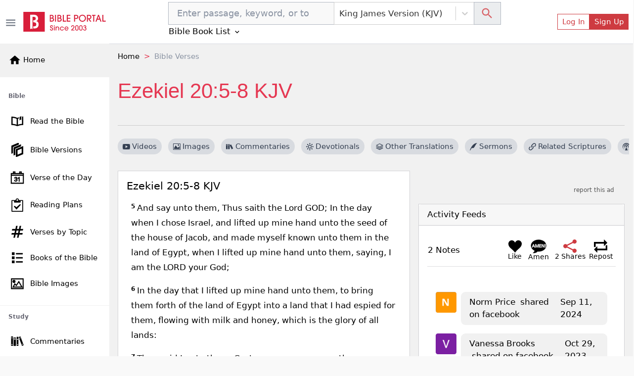

--- FILE ---
content_type: text/html; charset=utf-8
request_url: https://bibleportal.com/verse-topic?v=ezekiel+20:5-8&version=kjv
body_size: 25940
content:
<!DOCTYPE html><html lang="en"><head><meta charSet="Windows-1252"/><meta name="viewport" content="width=device-width, initial-scale=1"/><meta property="fb:app_id" content="213268292385640"/><meta name="apple-itunes-app" content="app-id=1600996529, app-argument=https://apps.apple.com/us/app/bible-portal/id1600996529"/><link rel="shortcut icon" href="/favicon.ico"/><meta name="twitter:site" content="@bibleportal"/><meta name="twitter:creator" content="@bibleportal"/><link rel="preconnect" href="https://www.googletagmanager.com"/><link rel="preconnect" href="https://www.google-analytics.com"/><link rel="preconnect" href="https://accounts.google.com"/><script async="" src="https://www.googletagmanager.com/gtag/js?id=UA-200875852-1"></script><script>
              window.dataLayer = window.dataLayer || [];
              function gtag(){dataLayer.push(arguments);}
              window.gtag = gtag;
              gtag('js', new Date());
              gtag('config', 'UA-200875852-1', { page_path: window.location.pathname });

            </script><meta name="p:domain_verify" content="c67f0be174674f7dc19ac2b8f6977486"/><script src="https://accounts.google.com/gsi/client" async="" defer=""></script><script type="application/ld+json">{"@context":"http://schema.org","@type":"NewsMediaOrganization","name":"Bible Portal","alternateName":"BP","logo":{"@context":"http://schema.org","@type":"ImageObject","url":"https://bibleportal.com/images/logo.svg","height":67,"width":281},"address":{"@type":"PostalAddress","addressCountry":"US","addressLocality":"Washington","addressRegion":"District of Columbia","postalCode":"20011"},"url":"https://bibleportal.com/","diversityPolicy":"https://bibleportal.com/privacy-policy","masthead":"https://bibleportal.com/page/about-us","sameAs":["https://www.facebook.com/ibibleportal","https://twitter.com/bibleportal","https://www.instagram.com/bible_portal/","https://www.pinterest.com/bibleportal2022/"]}</script><title>Ezekiel 20:5-8 KJV - Bible Study, Meaning, Images, Commentaries, Devotionals, and more...</title><meta name="description" content="Ezekiel 20:5-8 KJV 5 And say unto them, Thus saith the Lord GOD; In the day when I chose Israel, and lifted up mine hand unto the seed of the house of Jacob, and made myself known unto them in the land of Egypt, when I lifted up mine hand unto them, saying, I am the LORD your God; 6 In the day that I lifted up mine hand unto them, to bring them forth of the land of Egypt into a land that I had espied for them, flowing with milk and honey, which is the glory of all lands: 7 Then said I unto them, Cast ye away every man the abominations of his eyes, and defile not yourselves with the idols of Egypt: I am the LORD your God. 8 But they rebelled against me, and would not hearken unto me: they did not every man cast away the abominations of their eyes, neither did they forsake the idols of Egypt: then I said, I will pour out my fury upon them, to accomplish my anger against them in the midst of the land of Egypt. - Bible study, meaning, images, commentaries, devotionals, and more..."/><meta property="og:type" content="article"/><meta property="og:url" content="https://www.bibleportal.com/verse-topic?version=kjv&amp;v=ezekiel+20:5-8"/><meta property="og:description" content="Ezekiel 20:5-8 KJV 5 And say unto them, Thus saith the Lord GOD; In the day when I chose Israel, and lifted up mine hand unto the seed of the house of Jacob, and made myself known unto them in the land of Egypt, when I lifted up mine hand unto them, saying, I am the LORD your God; 6 In the day that I lifted up mine hand unto them, to bring them forth of the land of Egypt into a land that I had espied for them, flowing with milk and honey, which is the glory of all lands: 7 Then said I unto them, Cast ye away every man the abominations of his eyes, and defile not yourselves with the idols of Egypt: I am the LORD your God. 8 But they rebelled against me, and would not hearken unto me: they did not every man cast away the abominations of their eyes, neither did they forsake the idols of Egypt: then I said, I will pour out my fury upon them, to accomplish my anger against them in the midst of the land of Egypt. - Bible study, meaning, images, commentaries, devotionals, and more..."/><meta property="og:title" content="Ezekiel 20:5-8 KJV"/><meta name="twitter:card" content="summary_large_image"/><meta name="twitter:title" content="Ezekiel 20:5-8 KJV"/><meta name="twitter:description" content="Ezekiel 20:5-8 KJV 5 And say unto them, Thus saith the Lord GOD; In the day when I chose Israel, and lifted up mine hand unto the seed of the house of Jacob, and made myself known unto them in the land of Egypt, when I lifted up mine hand unto them, saying, I am the LORD your God; 6 In the day that I lifted up mine hand unto them, to bring them forth of the land of Egypt into a land that I had espied for them, flowing with milk and honey, which is the glory of all lands: 7 Then said I unto them, Cast ye away every man the abominations of his eyes, and defile not yourselves with the idols of Egypt: I am the LORD your God. 8 But they rebelled against me, and would not hearken unto me: they did not every man cast away the abominations of their eyes, neither did they forsake the idols of Egypt: then I said, I will pour out my fury upon them, to accomplish my anger against them in the midst of the land of Egypt. - Bible study, meaning, images, commentaries, devotionals, and more..."/><link rel="canonical" href="https://www.bibleportal.com/verse-topic?v=ezekiel+20:5-8&amp;version=KJV"/><script type="application/ld+json">{"@context":"https://schema.org","@type":"BreadcrumbList","itemListElement":[{"@type":"ListItem","name":"Home","position":1,"item":"https://bibleportal.com/"},{"@type":"ListItem","name":"Bible Verses","position":2,"item":"https://bibleportal.comundefined"}]}</script><meta name="next-head-count" content="26"/><link rel="preload" href="/_next/static/css/c31fd98df784507ab16a.css" as="style"/><link rel="stylesheet" href="/_next/static/css/c31fd98df784507ab16a.css" data-n-g=""/><noscript data-n-css=""></noscript><script defer="" nomodule="" src="/_next/static/chunks/polyfills-a40ef1678bae11e696dba45124eadd70.js"></script><script defer="" src="/_next/static/chunks/3574.f8d6832a47795728c04a.js"></script><script defer="" src="/_next/static/chunks/62347655-795e97ed54255383c684.js"></script><script defer="" src="/_next/static/chunks/7774.f0e3f8fa1f210e81508d.js"></script><script defer="" src="/_next/static/chunks/252f366e-f5efb470d933b750e9e6.js"></script><script defer="" src="/_next/static/chunks/8100-0667879db13e963078dd.js"></script><script defer="" src="/_next/static/chunks/3747.0cdd69705931b31b4863.js"></script><script defer="" src="/_next/static/chunks/8074.cb5d1ddc1299c41d7318.js"></script><script defer="" src="/_next/static/chunks/4460.20ef54b81e3fa8c04eef.js"></script><script defer="" src="/_next/static/chunks/6220.f02d0b71d56bcd86097a.js"></script><script defer="" src="/_next/static/chunks/874.aacfbf10ecc325f76f34.js"></script><script defer="" src="/_next/static/chunks/1bfc9850-849bee5cf15444cc7194.js"></script><script defer="" src="/_next/static/chunks/1a48c3c1-717a4ab36a1ee8f055ba.js"></script><script defer="" src="/_next/static/chunks/6893-292c27372fdfed4158c5.js"></script><script defer="" src="/_next/static/chunks/5646-defe2f4b32566a40d952.js"></script><script defer="" src="/_next/static/chunks/6819.f12ce74f2fa36308679f.js"></script><script defer="" src="/_next/static/chunks/7133.abb6b79f7bc19b7934b7.js"></script><script defer="" src="/_next/static/chunks/6368.dcf1e32cf9b2cbf8803e.js"></script><script defer="" src="/_next/static/chunks/9175.5d2a768acd081fc789fa.js"></script><script defer="" src="/_next/static/chunks/8397.9a62d4ffe0682657e63c.js"></script><script defer="" src="/_next/static/chunks/6924.b6cf96c2ef8502bd44ac.js"></script><script defer="" src="/_next/static/chunks/7653.a2112ffbfa6743bfa4d7.js"></script><script defer="" src="/_next/static/chunks/347.1cda29d9ef442ed74b67.js"></script><script defer="" src="/_next/static/chunks/1849.62905c0ee8b596197e69.js"></script><script defer="" src="/_next/static/chunks/5655-9549bac2f18f44508269.js"></script><script defer="" src="/_next/static/chunks/562.b5a0a097b394bc7c5708.js"></script><script defer="" src="/_next/static/chunks/917-81a7c950db22f722428e.js"></script><script defer="" src="/_next/static/chunks/2668-93b34d558b3a86cda6c7.js"></script><script defer="" src="/_next/static/chunks/7232.9df53ac0c5fc47fea53e.js"></script><script defer="" src="/_next/static/chunks/6597-8cb5bdbe3ed1f674acbe.js"></script><script defer="" src="/_next/static/chunks/876.ebb0811ca281b6cff271.js"></script><script defer="" src="/_next/static/chunks/6082.3f58ad11763e95e732a9.js"></script><script defer="" src="/_next/static/chunks/9498.41921e824dc26b0254b8.js"></script><script defer="" src="/_next/static/chunks/8963.8405348342e78cab6ddd.js"></script><script defer="" src="/_next/static/chunks/7006-fac5817ac48532ab501a.js"></script><script defer="" src="/_next/static/chunks/7370.b28af7b7edae1d8bb832.js"></script><script defer="" src="/_next/static/chunks/7245-d558c2672fee3b86a384.js"></script><script defer="" src="/_next/static/chunks/1365.ad0ac899f1b459cccaf1.js"></script><script defer="" src="/_next/static/chunks/4483.a6726b400df2c21fac0d.js"></script><script defer="" src="/_next/static/chunks/6440.a1bac94ddba5a22511cc.js"></script><script defer="" src="/_next/static/chunks/9753.4476fc6456e46bde0518.js"></script><script defer="" src="/_next/static/chunks/4040.1604f663d60e929bb866.js"></script><script defer="" src="/_next/static/chunks/7673.0814a4231442cee14855.js"></script><script defer="" src="/_next/static/chunks/8511.602c63a701b08cf9d5a3.js"></script><script defer="" src="/_next/static/chunks/5755.e27ddb042e947c4e53aa.js"></script><script defer="" src="/_next/static/chunks/7700.bd871a16c4c6cba0f72b.js"></script><script defer="" src="/_next/static/chunks/7609.e2109b23df8db5acc888.js"></script><script defer="" src="/_next/static/chunks/3816.8cb0ae5b04d1fb5f014c.js"></script><script defer="" src="/_next/static/chunks/1702.57a46e7d68ec4f9cd3a5.js"></script><script defer="" src="/_next/static/chunks/4589-b11e4a6b599b1d88ec36.js"></script><script defer="" src="/_next/static/chunks/7498.6c99cb16016fed914bc9.js"></script><script defer="" src="/_next/static/chunks/78e521c3.d1f09870040d77619691.js"></script><script defer="" src="/_next/static/chunks/5675-22e936f3a6d544327413.js"></script><script defer="" src="/_next/static/chunks/2832.f836c244a8a877214385.js"></script><script defer="" src="/_next/static/chunks/1572.cfbf18e95afc2fde7a6d.js"></script><script defer="" src="/_next/static/chunks/2157.c946c121d5f8a5ab3c02.js"></script><script defer="" src="/_next/static/chunks/9280.725562060fce6b7ec32b.js"></script><script src="/_next/static/chunks/webpack-edef32c1fb6f18e6cdb4.js" defer=""></script><script src="/_next/static/chunks/framework-e12e56e0b8a76d261551.js" defer=""></script><script src="/_next/static/chunks/main-6f9aceadc46781f54db5.js" defer=""></script><script src="/_next/static/chunks/pages/_app-8493a38013d213674884.js" defer=""></script><script src="/_next/static/chunks/deaa743a-76657eafdf47c6899e8a.js" defer=""></script><script src="/_next/static/chunks/31664189-c391c22b15ffad99e2b1.js" defer=""></script><script src="/_next/static/chunks/commons-3fdc4124572f9f93c2c5.js" defer=""></script><script src="/_next/static/chunks/617-fbdd560642b0d4ddaf49.js" defer=""></script><script src="/_next/static/chunks/2689-e8fe881bf57ab1b43955.js" defer=""></script><script src="/_next/static/chunks/9446-7b2f468de7a1bca45aa5.js" defer=""></script><script src="/_next/static/chunks/9789-73defb80f8d24a31f45a.js" defer=""></script><script src="/_next/static/chunks/1081-711e56ba25a3b2d0f455.js" defer=""></script><script src="/_next/static/chunks/2618-21d400bcd904f41408fb.js" defer=""></script><script src="/_next/static/chunks/8665-8897edb897d348113500.js" defer=""></script><script src="/_next/static/chunks/1860-a1c44e7eb035c155384e.js" defer=""></script><script src="/_next/static/chunks/2416-104978f1081f40734992.js" defer=""></script><script src="/_next/static/chunks/8030-2f416f1ae0eed2cd7a77.js" defer=""></script><script src="/_next/static/chunks/779-70dc96eac585d1d4114b.js" defer=""></script><script src="/_next/static/chunks/pages/verse-topic-5946e92573a920e8e4c5.js" defer=""></script><script src="/_next/static/1z_uzAa30u3snLKI_ZjNf/_buildManifest.js" defer=""></script><script src="/_next/static/1z_uzAa30u3snLKI_ZjNf/_ssgManifest.js" defer=""></script></head><body><div id="__next"><div class="header header-sticky fullScreen "><div id="oneTap" style="position:absolute;top:20px;right:20px"></div><div class="w-100 "><div class="container-fluid py-1 header-main d-flex"><button type="button" class="header-toggler ps-0" title="Toggle Side Menu"><svg stroke="currentColor" fill="currentColor" stroke-width="0" viewBox="0 0 24 24" height="1.5rem" width="1.5rem" xmlns="http://www.w3.org/2000/svg"><path fill="none" d="M0 0h24v24H0z"></path><path d="M3 18h18v-2H3v2zm0-5h18v-2H3v2zm0-7v2h18V6H3z"></path></svg></button><div class="col flex-grow-1 d-flex justify-content-between align-items-center"><div class="mx-lg-0 mx-auto mb-0"><a class="header-brand me-lg-2 ms-lg-0 mx-auto" href="https://bibleportal.com/"><img src="/images/logo.svg" width="170" height="41" alt="Read &amp; Study the Bible Online - Bible Portal" class="img-fluid sidebar-brand-full"/></a></div><ul class="header-nav header-nav-settings" role="navigation"><li class="nav-item ms-auto d-flex d-lg-none align-content-center flex-wrap"><div class="version-dropdown"><button type="button" class="px-1 btn btn-outline">NIV<!-- --> <svg stroke="currentColor" fill="currentColor" stroke-width="0" viewBox="0 0 24 24" height="1em" width="1em" xmlns="http://www.w3.org/2000/svg"><path fill="none" d="M0 0h24v24H0V0z"></path><path d="M7.41 8.59L12 13.17l4.59-4.58L18 10l-6 6-6-6 1.41-1.41z"></path></svg></button></div></li><li class="nav-item ms-auto d-flex align-content-center flex-wrap"><button type="button" class="d-lg-none btn btn-link btn-sm"><svg stroke="currentColor" fill="currentColor" stroke-width="0" viewBox="0 0 24 24" height="1.8rem" width="1.8rem" xmlns="http://www.w3.org/2000/svg"><path fill="none" d="M0 0h24v24H0z"></path><path d="M12 2C6.48 2 2 6.48 2 12s4.48 10 10 10 10-4.48 10-10S17.52 2 12 2zm0 3c1.66 0 3 1.34 3 3s-1.34 3-3 3-3-1.34-3-3 1.34-3 3-3zm0 14.2a7.2 7.2 0 01-6-3.22c.03-1.99 4-3.08 6-3.08 1.99 0 5.97 1.09 6 3.08a7.2 7.2 0 01-6 3.22z"></path></svg></button><button type="button" class="d-none d-lg-flex btn btn-outline-primary btn-sm">Log In</button><button type="button" class="d-none d-lg-flex btn btn-primary btn-sm">Sign Up</button></li></ul></div></div></div><div class="sidebar sidebar-fixed hide" selfhiding="md"><div class="sidebar-brand bg-light d-none d-md-flex" to="/"><a class="nostyle" href="https://bibleportal.com/"><svg stroke="currentColor" fill="currentColor" stroke-width="0" viewBox="0 0 24 24" class="me-1" height="1.5rem" width="1.5rem" xmlns="http://www.w3.org/2000/svg"><path fill="none" d="M0 0h24v24H0z"></path><path d="M10 20v-6h4v6h5v-8h3L12 3 2 12h3v8z"></path></svg><span class="sb-name">Home</span></a></div><ul class="sidebar-nav"><div data-simplebar="true" style="max-height:500px;overflow-x:hidden" idx="0"><div class="simplebar-wrapper"><div class="simplebar-height-auto-observer-wrapper"><div class="simplebar-height-auto-observer"></div></div><div class="simplebar-mask"><div class="simplebar-offset"><div class="simplebar-content-wrapper"><div class="simplebar-content"><li class="nav-title">Bible</li><li class="nav-item"><a class="nav-link" href="/passage"><svg xmlns="http://www.w3.org/2000/svg" viewBox="0 0 512 512" width="30" height="30" class="c-sidebar-nav-icon" stroke="currentColor" fill="currentColor"><path fill="currentColor" d="M422,99.775v248.172c-57.842,4.348-106.682,14.386-146,29.986V177.696 c10.152-6.315,21.41-11.648,33.323-16.166v-42.394c-19.793,6.357-37.811,14.236-53.323,23.894 c-50.446-31.404-127.301-44.056-206-46.457v289.334c67.575,2.062,133.791,11.682,183.096,34.24 c14.525,6.646,31.268,6.654,45.793,0.008C328.194,397.591,394.417,387.97,462,385.907V94.573 C449.25,94.774,433.441,96.898,422,99.775z M236,377.934c-39.318-15.601-88.158-25.639-146-29.986V138.869 c47.504,3.985,105.514,13.64,146,38.827V377.934z M335.187,125.126c0,11.271,0,105.906,0,105.906l29.809-36.729l29.809,25.692 V112.089c0-14.314,6.287-21.604,16.791-25.226c-22.095,3.286-46.345,8.911-59.009,12.946 C343.608,102.67,335.187,111.345,335.187,125.126z"></path></svg><span class="sb-name">Read the Bible</span></a></li><li class="nav-item"><a class="nav-link" href="/versions"><svg xmlns="http://www.w3.org/2000/svg" viewBox="0 0 24 24" width="28" height="28" class="c-sidebar-nav-icon" stroke="currentColor" fill="currentColor"><path d="M4 17.162l-2 .838v-12.972l12-5.028v2.507l-10 4.19v10.465zm16-8.156v8.635l-8 3.352v-8.635l8-3.352zm2-3.006l-12 5.028v12.972l12-5.028v-12.972zm-14 3.697l10-4.19v-2.507l-12 5.028v12.972l2-.838v-10.465z"></path></svg><span class="sb-name">Bible Versions</span></a></li><li class="nav-item"><a class="nav-link" href="/verse-of-the-day"><svg xmlns="http://www.w3.org/2000/svg" viewBox="0 0 24 24" width="26" height="26" class="c-sidebar-nav-icon" stroke="currentColor" fill="currentColor"><path d="M24 23h-24v-19h4v-3h4v3h8v-3h4v3h4v19zm-1-15h-22v14h22v-14zm-16.501 8.794l1.032-.128c.201.93.693 1.538 1.644 1.538.957 0 1.731-.686 1.731-1.634 0-.989-.849-1.789-2.373-1.415l.115-.843c.91.09 1.88-.348 1.88-1.298 0-.674-.528-1.224-1.376-1.224-.791 0-1.364.459-1.518 1.41l-1.032-.171c.258-1.319 1.227-2.029 2.527-2.029 1.411 0 2.459.893 2.459 2.035 0 .646-.363 1.245-1.158 1.586.993.213 1.57.914 1.57 1.928 0 1.46-1.294 2.451-2.831 2.451-1.531 0-2.537-.945-2.67-2.206zm9.501 2.206h-1.031v-6.265c-.519.461-1.354.947-1.969 1.159v-.929c1.316-.576 2.036-1.402 2.336-1.965h.664v8zm7-14h-22v2h22v-2zm-16-3h-2v2h2v-2zm12 0h-2v2h2v-2z"></path></svg><span class="sb-name">Verse of the Day</span></a></li><li class="nav-item"><a class="nav-link" href="/reading-plans"><svg stroke="currentColor" fill="currentColor" stroke-width="0" version="1.1" viewBox="0 0 16 16" class="c-sidebar-nav-icon" height="1.6rem" width="1.6rem" xmlns="http://www.w3.org/2000/svg"><path d="M14.5 2h-4.5c0-1.105-0.895-2-2-2s-2 0.895-2 2h-4.5c-0.276 0-0.5 0.224-0.5 0.5v13c0 0.276 0.224 0.5 0.5 0.5h13c0.276 0 0.5-0.224 0.5-0.5v-13c0-0.276-0.224-0.5-0.5-0.5zM8 1c0.552 0 1 0.448 1 1s-0.448 1-1 1c-0.552 0-1-0.448-1-1s0.448-1 1-1zM14 15h-12v-12h2v1.5c0 0.276 0.224 0.5 0.5 0.5h7c0.276 0 0.5-0.224 0.5-0.5v-1.5h2v12z"></path><path d="M7 13.414l-3.207-3.707 0.914-0.914 2.293 1.793 4.293-3.793 0.914 0.914z"></path></svg><span class="sb-name">Reading Plans</span></a></li><li class="nav-item"><a class="nav-link" href="/topical-verses"><svg xmlns="http://www.w3.org/2000/svg" viewBox="0 0 24 24" width="25" height="25" class="c-sidebar-nav-icon" stroke="currentColor" fill="currentColor"><path d="M22.548 9l.452-2h-5.364l1.364-6h-2l-1.364 6h-5l1.364-6h-2l-1.364 6h-6.184l-.452 2h6.182l-1.364 6h-5.36l-.458 2h5.364l-1.364 6h2l1.364-6h5l-1.364 6h2l1.364-6h6.185l.451-2h-6.182l1.364-6h5.366zm-8.73 6h-5l1.364-6h5l-1.364 6z"></path></svg><span class="sb-name">Verses by Topic</span></a></li><li class="nav-item"><a class="nav-link" href="/books-of-the-bible"><svg stroke="currentColor" fill="currentColor" stroke-width="0" version="1.1" viewBox="0 0 16 16" class="c-sidebar-nav-icon" height="1.3rem" width="1.3rem" xmlns="http://www.w3.org/2000/svg"><path d="M0 0h4v4h-4zM6 1h10v2h-10zM0 6h4v4h-4zM6 7h10v2h-10zM0 12h4v4h-4zM6 13h10v2h-10z"></path></svg><span class="sb-name">Books of the Bible</span></a></li><li class="nav-item"><a class="nav-link" href="/bible-images"><svg xmlns="http://www.w3.org/2000/svg" viewBox="0 0 24 24" width="25" height="25" class="c-sidebar-nav-icon" stroke="currentColor" fill="currentColor"><path d="M24 22h-24v-20h24v20zm-1-19h-22v18h22v-18zm-1 16h-19l4-7.492 3 3.048 5.013-7.556 6.987 12zm-11.848-2.865l-2.91-2.956-2.574 4.821h15.593l-5.303-9.108-4.806 7.243zm-4.652-11.135c1.38 0 2.5 1.12 2.5 2.5s-1.12 2.5-2.5 2.5-2.5-1.12-2.5-2.5 1.12-2.5 2.5-2.5zm0 1c.828 0 1.5.672 1.5 1.5s-.672 1.5-1.5 1.5-1.5-.672-1.5-1.5.672-1.5 1.5-1.5z"></path></svg><span class="sb-name">Bible Images</span></a></li><li class="nav-title">Study</li><li class="nav-item"><a class="nav-link" href="/commentaries"><svg version="1.0" xmlns="http://www.w3.org/2000/svg" viewBox="0 0 512.000000 512.000000" width="28" height="28" class="c-sidebar-nav-icon" stroke="currentColor" fill="currentColor" preserveAspectRatio="xMidYMid meet"><g transform="translate(0.000000,512.000000) scale(0.100000,-0.100000)" fill="currentColor" stroke="none"><path d="M3620 4363 c-52 -19 -162 -61 -245 -93 -82 -31 -180 -68 -217 -80
-39 -14 -68 -30 -68 -37 0 -8 27 -84 59 -171 33 -86 123 -328 201 -537 78
-209 161 -432 185 -495 24 -63 80 -214 125 -335 44 -121 105 -283 135 -360 29
-77 92 -243 139 -370 78 -212 170 -459 313 -837 30 -82 57 -148 60 -148 2 0
118 43 256 95 139 53 282 107 319 121 l67 25 -34 92 c-18 51 -56 153 -85 227
-28 74 -75 200 -105 280 -29 80 -106 285 -170 455 -64 171 -132 351 -150 400
-18 50 -53 144 -78 210 -25 66 -89 237 -142 380 -53 143 -107 287 -119 320
-13 33 -70 184 -126 335 -155 420 -207 554 -217 556 -4 2 -51 -13 -103 -33z
m123 -500 c20 -58 36 -107 35 -108 -4 -4 -347 -135 -352 -135 -5 0 -9 11 -52
127 l-33 91 42 16 c23 8 101 37 172 65 72 28 135 50 140 51 6 0 27 -48 48
-107z m864 -2309 c41 -104 41 -105 20 -113 -12 -5 -94 -36 -181 -70 -87 -34
-160 -60 -161 -59 -8 12 -75 197 -75 209 0 10 43 30 133 63 72 26 146 53 162
61 55 25 58 22 102 -91z"></path><path d="M240 2640 l0 -1740 340 0 340 0 0 1740 0 1740 -340 0 -340 0 0 -1740z
m510 1235 l0 -115 -195 0 -195 0 0 115 0 115 195 0 195 0 0 -115z m-2 -2462
l-3 -118 -192 -3 -193 -2 0 120 0 120 195 0 196 0 -3 -117z"></path><path d="M2312 2580 l3 -1660 343 -3 342 -2 0 1663 0 1662 -345 0 -345 0 2
-1660z m538 690 l0 -180 -195 0 -195 0 0 180 0 180 195 0 195 0 0 -180z m5
-1860 l0 -115 -192 -3 -193 -2 0 120 0 120 193 -2 192 -3 0 -115z"></path><path d="M1160 2435 l0 -1545 445 0 445 0 0 1545 0 1545 -445 0 -445 0 0
-1545z m765 1000 l0 -180 -318 0 -318 0 0 178 c0 97 1 179 1 182 0 3 143 4
318 3 l317 -3 0 -180z"></path></g></svg><span class="sb-name">Commentaries</span></a></li><li class="nav-item"><a class="nav-link" href="/concordances"><svg xmlns="http://www.w3.org/2000/svg" fill-rule="evenodd" clip-rule="evenodd" viewBox="0 0 24 24" width="28" height="28" class="c-sidebar-nav-icon" stroke="currentColor" fill="currentColor"><path d="M15.853 16.56c-1.683 1.517-3.911 2.44-6.353 2.44-5.243 0-9.5-4.257-9.5-9.5s4.257-9.5 9.5-9.5 9.5 4.257 9.5 9.5c0 2.442-.923 4.67-2.44 6.353l7.44 7.44-.707.707-7.44-7.44zm-6.353-15.56c4.691 0 8.5 3.809 8.5 8.5s-3.809 8.5-8.5 8.5-8.5-3.809-8.5-8.5 3.809-8.5 8.5-8.5z"></path></svg><span class="sb-name">Concordances</span></a></li><li class="nav-item"><a class="nav-link" href="/dictionaries"><svg stroke="currentColor" fill="currentColor" stroke-width="0" version="1.1" viewBox="0 0 16 16" class="c-sidebar-nav-icon" height="1.5rem" width="1.5rem" xmlns="http://www.w3.org/2000/svg"><path d="M14 2v13h-10.5c-0.829 0-1.5-0.672-1.5-1.5s0.671-1.5 1.5-1.5h9.5v-12h-10c-1.1 0-2 0.9-2 2v12c0 1.1 0.9 2 2 2h12v-14h-1z"></path><path d="M3.501 13v0c-0 0-0.001 0-0.001 0-0.276 0-0.5 0.224-0.5 0.5s0.224 0.5 0.5 0.5c0 0 0.001-0 0.001-0v0h9.498v-1h-9.498z"></path></svg><span class="sb-name">Dictionaries</span></a></li><li class="nav-item"><a class="nav-link" href="/encyclopedias"><svg xmlns="http://www.w3.org/2000/svg" viewBox="0 0 24 24" width="26" height="26" class="c-sidebar-nav-icon" stroke="currentColor" fill="currentColor"><path d="M5.495 2h16.505v-2h-17c-1.657 0-3 1.343-3 3v18c0 1.657 1.343 3 3 3h17v-20h-16.505c-1.375 0-1.375-2 0-2zm.505 4h14v16h-14v-16zm6.23 10.428c-.406-.55-.465-1.514-.405-2.107 1.115.268 2.455.217 3.437-.473 1.28-.898 1.505-3.848-1.404-3.848-1.631 0-3 1.147-3.572 2.491-.615 1.443-.702 3.5.405 4.633 1.295 1.325 3.613 1.253 5.051-.953l-.486-.5c-.771 1.222-2.21 1.864-3.026.757zm1.432-5.591c.986 0 .872 1.532.155 2.31-.594.645-1.553.607-1.938.607.137-1.118.654-2.917 1.783-2.917z"></path></svg><span class="sb-name">Encyclopedias</span></a></li><li class="nav-item"><a class="nav-link" href="/sermons/authors"><svg stroke="currentColor" fill="currentColor" stroke-width="0" version="1.1" viewBox="0 0 16 16" class="c-sidebar-nav-icon" height="1.5rem" width="1.5rem" xmlns="http://www.w3.org/2000/svg"><path d="M0 16c2-6 7.234-16 16-16-4.109 3.297-6 11-9 11s-3 0-3 0l-3 5h-1z"></path></svg><span class="sb-name">Sermons</span></a></li><li class="nav-item"><a class="nav-link" href="/bible-maps"><svg stroke="currentColor" fill="currentColor" stroke-width="0" version="1.1" viewBox="0 0 16 16" class="c-sidebar-nav-icon" height="1.5rem" width="1.5rem" xmlns="http://www.w3.org/2000/svg"><path d="M10.5 3l-5-2-5.5 2v12l5.5-2 5 2 5.5-2v-12l-5.5 2zM6 2.277l4 1.6v9.846l-4-1.6v-9.846zM1 3.7l4-1.455v9.872l-4 1.454v-9.872zM15 12.3l-4 1.455v-9.872l4-1.455v9.872z"></path></svg><span class="sb-name">Bible Atlas &amp; Maps</span></a></li><li class="nav-item"><a class="nav-link" href="https://wiki.bibleportal.com/"><svg stroke="currentColor" fill="currentColor" stroke-width="0" version="1.1" viewBox="0 0 16 16" class="c-sidebar-nav-icon" height="1.5rem" width="1.5rem" xmlns="http://www.w3.org/2000/svg"><path d="M15.106 3.65c0 0.050-0.016 0.097-0.047 0.141-0.031 0.041-0.066 0.063-0.106 0.063-0.313 0.031-0.569 0.131-0.766 0.3-0.2 0.169-0.403 0.497-0.613 0.975l-3.225 7.272c-0.022 0.069-0.081 0.1-0.178 0.1-0.075 0-0.134-0.034-0.178-0.1l-1.809-3.781-2.081 3.781c-0.044 0.069-0.1 0.1-0.178 0.1-0.094 0-0.153-0.034-0.184-0.1l-3.166-7.269c-0.197-0.45-0.406-0.766-0.625-0.944s-0.525-0.291-0.916-0.331c-0.034 0-0.066-0.019-0.094-0.053-0.031-0.034-0.044-0.075-0.044-0.122 0-0.119 0.034-0.178 0.1-0.178 0.281 0 0.578 0.013 0.888 0.038 0.288 0.025 0.556 0.038 0.809 0.038 0.256 0 0.563-0.013 0.913-0.038 0.366-0.025 0.691-0.038 0.975-0.038 0.069 0 0.1 0.059 0.1 0.178s-0.022 0.175-0.063 0.175c-0.281 0.022-0.506 0.094-0.669 0.216s-0.244 0.281-0.244 0.481c0 0.1 0.034 0.228 0.1 0.378l2.616 5.912 1.487-2.806-1.384-2.903c-0.25-0.519-0.453-0.853-0.612-1.003s-0.403-0.241-0.728-0.275c-0.031 0-0.056-0.019-0.084-0.053s-0.041-0.075-0.041-0.122c0-0.119 0.028-0.178 0.088-0.178 0.281 0 0.541 0.013 0.778 0.038 0.228 0.025 0.469 0.038 0.728 0.038 0.253 0 0.519-0.013 0.803-0.038 0.291-0.025 0.578-0.038 0.859-0.038 0.069 0 0.1 0.059 0.1 0.178s-0.019 0.175-0.063 0.175c-0.566 0.038-0.847 0.2-0.847 0.481 0 0.125 0.066 0.322 0.197 0.588l0.916 1.859 0.912-1.7c0.125-0.241 0.191-0.444 0.191-0.606 0-0.388-0.281-0.594-0.847-0.619-0.050 0-0.075-0.059-0.075-0.175 0-0.044 0.012-0.081 0.037-0.119s0.050-0.056 0.075-0.056c0.203 0 0.45 0.013 0.747 0.038 0.281 0.025 0.516 0.038 0.697 0.038 0.131 0 0.322-0.013 0.575-0.031 0.319-0.028 0.588-0.044 0.803-0.044 0.050 0 0.075 0.050 0.075 0.15 0 0.134-0.047 0.203-0.137 0.203-0.328 0.034-0.594 0.125-0.794 0.272s-0.45 0.481-0.75 1.006l-1.222 2.237 1.644 3.35 2.428-5.647c0.084-0.206 0.125-0.397 0.125-0.569 0-0.412-0.281-0.631-0.847-0.659-0.050 0-0.075-0.059-0.075-0.175 0-0.119 0.037-0.178 0.113-0.178 0.206 0 0.45 0.013 0.734 0.038 0.262 0.025 0.481 0.038 0.656 0.038 0.188 0 0.4-0.013 0.644-0.038 0.253-0.025 0.481-0.038 0.684-0.038 0.063 0 0.094 0.050 0.094 0.15z"></path></svg><span class="sb-name">BP Wiki</span></a></li><li class="nav-title">Devotionals</li><li class="nav-item"><a class="nav-link" href="/daily-devotionals"><svg stroke="currentColor" fill="currentColor" stroke-width="0" viewBox="0 0 24 24" class="c-sidebar-nav-icon" height="1.5rem" width="1.5rem" xmlns="http://www.w3.org/2000/svg"><path d="M6 22h15v-2H6.012C5.55 19.988 5 19.805 5 19s.55-.988 1.012-1H21V4c0-1.103-.897-2-2-2H6c-1.206 0-3 .799-3 3v14c0 2.201 1.794 3 3 3zM5 8V5c0-.805.55-.988 1-1h13v12H5V8z"></path><path d="M11 14h2v-4h2V8h-2V6h-2v2H9v2h2z"></path></svg><span class="sb-name">Today&#x27;s Devotionals</span></a></li><li class="nav-item"><a class="nav-link" href="/light-of-the-world"><svg stroke="currentColor" fill="currentColor" stroke-width="0" version="1.1" viewBox="0 0 16 16" class="c-sidebar-nav-icon" height="1.5rem" width="1.5rem" xmlns="http://www.w3.org/2000/svg"><path d="M8 13c0.552 0 1 0.448 1 1v1c0 0.552-0.448 1-1 1s-1-0.448-1-1v-1c0-0.552 0.448-1 1-1zM8 3c-0.552 0-1-0.448-1-1v-1c0-0.552 0.448-1 1-1s1 0.448 1 1v1c0 0.552-0.448 1-1 1zM15 7c0.552 0 1 0.448 1 1s-0.448 1-1 1h-1c-0.552 0-1-0.448-1-1s0.448-1 1-1h1zM3 8c0 0.552-0.448 1-1 1h-1c-0.552 0-1-0.448-1-1s0.448-1 1-1h1c0.552 0 1 0.448 1 1zM12.95 11.536l0.707 0.707c0.39 0.39 0.39 1.024 0 1.414s-1.024 0.39-1.414 0l-0.707-0.707c-0.39-0.39-0.39-1.024 0-1.414s1.024-0.39 1.414 0zM3.050 4.464l-0.707-0.707c-0.391-0.391-0.391-1.024 0-1.414s1.024-0.391 1.414 0l0.707 0.707c0.391 0.391 0.391 1.024 0 1.414s-1.024 0.391-1.414 0zM12.95 4.464c-0.39 0.391-1.024 0.391-1.414 0s-0.39-1.024 0-1.414l0.707-0.707c0.39-0.391 1.024-0.391 1.414 0s0.39 1.024 0 1.414l-0.707 0.707zM3.050 11.536c0.39-0.39 1.024-0.39 1.414 0s0.391 1.024 0 1.414l-0.707 0.707c-0.391 0.39-1.024 0.39-1.414 0s-0.391-1.024 0-1.414l0.707-0.707z"></path><path d="M8 4c-2.209 0-4 1.791-4 4s1.791 4 4 4c2.209 0 4-1.791 4-4s-1.791-4-4-4zM8 10.5c-1.381 0-2.5-1.119-2.5-2.5s1.119-2.5 2.5-2.5 2.5 1.119 2.5 2.5-1.119 2.5-2.5 2.5z"></path></svg><span class="sb-name">Light of the World</span></a></li><li class="nav-item"><a class="nav-link" href="/devotionals"><svg stroke="currentColor" fill="currentColor" stroke-width="0" viewBox="0 0 24 24" class="c-sidebar-nav-icon" height="1.5rem" width="1.5rem" xmlns="http://www.w3.org/2000/svg"><path d="M6 22h15v-2H6.012C5.55 19.988 5 19.805 5 19s.55-.988 1.012-1H21V4c0-1.103-.897-2-2-2H6c-1.206 0-3 .799-3 3v14c0 2.201 1.794 3 3 3zM5 8V5c0-.805.55-.988 1-1h13v12H5V8z"></path><path d="M11 14h2v-4h2V8h-2V6h-2v2H9v2h2z"></path></svg><span class="sb-name">All Devotionals</span></a></li><li class="nav-item"><a class="nav-link" href="/inspirational-quotes"><svg stroke="currentColor" fill="currentColor" stroke-width="0" version="1.1" viewBox="0 0 16 16" class="c-sidebar-nav-icon" height="1.3rem" width="1.3rem" xmlns="http://www.w3.org/2000/svg"><path d="M3.516 7c1.933 0 3.5 1.567 3.5 3.5s-1.567 3.5-3.5 3.5-3.5-1.567-3.5-3.5l-0.016-0.5c0-3.866 3.134-7 7-7v2c-1.336 0-2.591 0.52-3.536 1.464-0.182 0.182-0.348 0.375-0.497 0.578 0.179-0.028 0.362-0.043 0.548-0.043zM12.516 7c1.933 0 3.5 1.567 3.5 3.5s-1.567 3.5-3.5 3.5-3.5-1.567-3.5-3.5l-0.016-0.5c0-3.866 3.134-7 7-7v2c-1.336 0-2.591 0.52-3.536 1.464-0.182 0.182-0.348 0.375-0.497 0.578 0.179-0.028 0.362-0.043 0.549-0.043z"></path></svg><span class="sb-name">Inspirational Quotes</span></a></li><li class="nav-title">More</li><li class="nav-item"><a class="nav-link" href="/quotes"><svg xmlns="http://www.w3.org/2000/svg" viewBox="0 0 24 24" width="25" height="25" class="c-sidebar-nav-icon" stroke="currentColor" fill="currentColor"><path d="M24 22h-24v-20h24v20zm-1-19h-22v18h22v-18zm-1 16h-19l4-7.492 3 3.048 5.013-7.556 6.987 12zm-11.848-2.865l-2.91-2.956-2.574 4.821h15.593l-5.303-9.108-4.806 7.243zm-4.652-11.135c1.38 0 2.5 1.12 2.5 2.5s-1.12 2.5-2.5 2.5-2.5-1.12-2.5-2.5 1.12-2.5 2.5-2.5zm0 1c.828 0 1.5.672 1.5 1.5s-.672 1.5-1.5 1.5-1.5-.672-1.5-1.5.672-1.5 1.5-1.5z"></path></svg><span class="sb-name">Picture Quotes</span></a></li><li class="nav-item"><a class="nav-link" href="/bible-study-sermon-videos"><svg stroke="currentColor" fill="currentColor" stroke-width="0" version="1.1" viewBox="0 0 16 16" class="c-sidebar-nav-icon" height="1.5rem" width="1.5rem" xmlns="http://www.w3.org/2000/svg"><path d="M15.331 2.502c-2.244-0.323-4.724-0.502-7.331-0.502s-5.087 0.179-7.331 0.502c-0.43 1.683-0.669 3.543-0.669 5.498s0.239 3.815 0.669 5.498c2.244 0.323 4.724 0.502 7.331 0.502s5.087-0.179 7.331-0.502c0.43-1.683 0.669-3.543 0.669-5.498s-0.239-3.815-0.669-5.498zM6 11v-6l5 3-5 3z"></path></svg><span class="sb-name">Videos</span></a></li><li class="nav-item"><a class="nav-link" href="/category/inspirational"><svg stroke="currentColor" fill="currentColor" stroke-width="0" version="1.1" viewBox="0 0 16 16" class="c-sidebar-nav-icon" height="1.5rem" width="1.5rem" xmlns="http://www.w3.org/2000/svg"><path d="M6 0l-6 8h6l-4 8 14-10h-8l6-6z"></path></svg><span class="sb-name">Inspirational</span></a></li><li class="nav-item"><a class="nav-link" href="/category/bible-study"><svg xmlns="http://www.w3.org/2000/svg" viewBox="0 0 512 512" width="30" height="30" class="c-sidebar-nav-icon" stroke="currentColor" fill="currentColor"><path fill="currentColor" d="M422,99.775v248.172c-57.842,4.348-106.682,14.386-146,29.986V177.696 c10.152-6.315,21.41-11.648,33.323-16.166v-42.394c-19.793,6.357-37.811,14.236-53.323,23.894 c-50.446-31.404-127.301-44.056-206-46.457v289.334c67.575,2.062,133.791,11.682,183.096,34.24 c14.525,6.646,31.268,6.654,45.793,0.008C328.194,397.591,394.417,387.97,462,385.907V94.573 C449.25,94.774,433.441,96.898,422,99.775z M236,377.934c-39.318-15.601-88.158-25.639-146-29.986V138.869 c47.504,3.985,105.514,13.64,146,38.827V377.934z M335.187,125.126c0,11.271,0,105.906,0,105.906l29.809-36.729l29.809,25.692 V112.089c0-14.314,6.287-21.604,16.791-25.226c-22.095,3.286-46.345,8.911-59.009,12.946 C343.608,102.67,335.187,111.345,335.187,125.126z"></path></svg><span class="sb-name">Bible Study</span></a></li><li class="nav-item"><a class="nav-link" href="/category/what-the-bible-says"><svg stroke="currentColor" fill="currentColor" stroke-width="0" version="1.1" viewBox="0 0 16 16" class="c-sidebar-nav-icon" height="1.5rem" width="1.5rem" xmlns="http://www.w3.org/2000/svg"><path d="M8 0c-4.418 0-8 3.582-8 8s3.582 8 8 8 8-3.582 8-8-3.582-8-8-8zM1.5 8c0-3.59 2.91-6.5 6.5-6.5 1.712 0 3.269 0.662 4.43 1.744l-6.43 2.756-2.756 6.43c-1.082-1.161-1.744-2.718-1.744-4.43zM9.143 9.143l-4.001 1.715 1.715-4.001 2.286 2.286zM8 14.5c-1.712 0-3.269-0.662-4.43-1.744l6.43-2.756 2.756-6.43c1.082 1.161 1.744 2.718 1.744 4.43 0 3.59-2.91 6.5-6.5 6.5z"></path></svg><span class="sb-name">What The Bible Says</span></a></li><li class="nav-item"><a class="nav-link" href="/category/bible-qa"><svg stroke="currentColor" fill="currentColor" stroke-width="0" viewBox="0 0 24 24" class="c-sidebar-nav-icon" height="1.5rem" width="1.5rem" xmlns="http://www.w3.org/2000/svg"><path fill="none" d="M0 0h24v24H0V0z"></path><path d="M15 4v7H5.17l-.59.59-.58.58V4h11m1-2H3c-.55 0-1 .45-1 1v14l4-4h10c.55 0 1-.45 1-1V3c0-.55-.45-1-1-1zm5 4h-2v9H6v2c0 .55.45 1 1 1h11l4 4V7c0-.55-.45-1-1-1z"></path></svg><span class="sb-name">Bible Q&amp;As</span></a></li><li class="nav-item"><a class="nav-link" href="/category/daily-bread"><svg stroke="currentColor" fill="currentColor" stroke-width="0" version="1.1" viewBox="0 0 16 16" class="c-sidebar-nav-icon" height="1.5rem" width="1.5rem" xmlns="http://www.w3.org/2000/svg"><path d="M16 5l-8-4-8 4 8 4 8-4zM8 2.328l5.345 2.672-5.345 2.672-5.345-2.672 5.345-2.672zM14.398 7.199l1.602 0.801-8 4-8-4 1.602-0.801 6.398 3.199zM14.398 10.199l1.602 0.801-8 4-8-4 1.602-0.801 6.398 3.199z"></path></svg><span class="sb-name">Daily Bread</span></a></li><li class="nav-item"><a class="nav-link" href="/bible-by-genre"><svg stroke="currentColor" fill="currentColor" stroke-width="0" viewBox="0 0 24 24" class="c-sidebar-nav-icon" height="1.5rem" width="1.5rem" xmlns="http://www.w3.org/2000/svg"><path d="M10 3H4a1 1 0 0 0-1 1v6a1 1 0 0 0 1 1h6a1 1 0 0 0 1-1V4a1 1 0 0 0-1-1zM9 9H5V5h4v4zm11-6h-6a1 1 0 0 0-1 1v6a1 1 0 0 0 1 1h6a1 1 0 0 0 1-1V4a1 1 0 0 0-1-1zm-1 6h-4V5h4v4zm-9 4H4a1 1 0 0 0-1 1v6a1 1 0 0 0 1 1h6a1 1 0 0 0 1-1v-6a1 1 0 0 0-1-1zm-1 6H5v-4h4v4zm8-6c-2.206 0-4 1.794-4 4s1.794 4 4 4 4-1.794 4-4-1.794-4-4-4zm0 6c-1.103 0-2-.897-2-2s.897-2 2-2 2 .897 2 2-.897 2-2 2z"></path></svg><span class="sb-name">Bible by Genre</span></a></li><li class="nav-item"><a class="nav-link" href="/bible-stories"><svg stroke="currentColor" fill="currentColor" stroke-width="0" viewBox="0 0 24 24" class="c-sidebar-nav-icon" height="1.4rem" width="1.4rem" xmlns="http://www.w3.org/2000/svg"><path d="M21 8c-.202 0-4.85.029-9 2.008C7.85 8.029 3.202 8 3 8a1 1 0 0 0-1 1v9.883a1 1 0 0 0 .305.719c.195.188.48.305.729.28l.127-.001c.683 0 4.296.098 8.416 2.025.016.008.034.005.05.011.119.049.244.083.373.083s.254-.034.374-.083c.016-.006.034-.003.05-.011 4.12-1.928 7.733-2.025 8.416-2.025l.127.001c.238.025.533-.092.729-.28.194-.189.304-.449.304-.719V9a1 1 0 0 0-1-1zM4 10.049c1.485.111 4.381.48 7 1.692v7.742c-3-1.175-5.59-1.494-7-1.576v-7.858zm16 7.858c-1.41.082-4 .401-7 1.576v-7.742c2.619-1.212 5.515-1.581 7-1.692v7.858z"></path><circle cx="12" cy="5" r="3"></circle></svg><span class="sb-name">Bible Stories</span></a></li><li class="nav-item"><a class="nav-link" href="/random-bible-verse"><svg stroke="currentColor" fill="currentColor" stroke-width="0" viewBox="0 0 24 24" class="c-sidebar-nav-icon" height="1.4rem" width="1.4rem" xmlns="http://www.w3.org/2000/svg"><path d="M17 17h-1.559l-9.7-10.673A1 1 0 0 0 5.001 6H2v2h2.559l4.09 4.5-4.09 4.501H2v2h3.001a1 1 0 0 0 .74-.327L10 13.987l4.259 4.686a1 1 0 0 0 .74.327H17v3l5-4-5-4v3z"></path><path d="M15.441 8H17v3l5-3.938L17 3v3h-2.001a1 1 0 0 0-.74.327l-3.368 3.707 1.48 1.346L15.441 8z"></path></svg><span class="sb-name">Random Bible Verse</span></a></li><li class="nav-item"><a class="nav-link" href="/community"><svg stroke="currentColor" fill="none" stroke-width="2" viewBox="0 0 24 24" stroke-linecap="round" stroke-linejoin="round" class="c-sidebar-nav-icon" height="1.5rem" width="1.5rem" xmlns="http://www.w3.org/2000/svg"><path d="M17 21v-2a4 4 0 0 0-4-4H5a4 4 0 0 0-4 4v2"></path><circle cx="9" cy="7" r="4"></circle><path d="M23 21v-2a4 4 0 0 0-3-3.87"></path><path d="M16 3.13a4 4 0 0 1 0 7.75"></path></svg><span class="sb-name">Community</span></a></li><li class="nav-item"><a class="nav-link" href="https://stevensbooks.com/t/categories/bibles"><svg stroke="currentColor" fill="currentColor" stroke-width="0" viewBox="0 0 616 512" class="c-sidebar-nav-icon" height="1.4rem" width="1.4rem" xmlns="http://www.w3.org/2000/svg"><path d="M602 118.6L537.1 15C531.3 5.7 521 0 510 0H106C95 0 84.7 5.7 78.9 15L14 118.6c-33.5 53.5-3.8 127.9 58.8 136.4 4.5.6 9.1.9 13.7.9 29.6 0 55.8-13 73.8-33.1 18 20.1 44.3 33.1 73.8 33.1 29.6 0 55.8-13 73.8-33.1 18 20.1 44.3 33.1 73.8 33.1 29.6 0 55.8-13 73.8-33.1 18.1 20.1 44.3 33.1 73.8 33.1 4.7 0 9.2-.3 13.7-.9 62.8-8.4 92.6-82.8 59-136.4zM529.5 288c-10 0-19.9-1.5-29.5-3.8V384H116v-99.8c-9.6 2.2-19.5 3.8-29.5 3.8-6 0-12.1-.4-18-1.2-5.6-.8-11.1-2.1-16.4-3.6V480c0 17.7 14.3 32 32 32h448c17.7 0 32-14.3 32-32V283.2c-5.4 1.6-10.8 2.9-16.4 3.6-6.1.8-12.1 1.2-18.2 1.2z"></path></svg><span class="sb-name">Store</span></a></li></div></div></div></div><div class="simplebar-placeholder"></div></div><div class="simplebar-track simplebar-horizontal"><div class="simplebar-scrollbar"></div></div><div class="simplebar-track simplebar-vertical"><div class="simplebar-scrollbar"></div></div></div></ul></div></div><div class="page-VerseTopicPage wrapper d-flex flex-column min-vh-100 bg-light "><div class="body px-lg-2 flex-grow-1"><div class="container-fluid mobile-search-box d-lg-none d-flex justify-content-center pt-3 bg-light"><div class="card" style="width:100%"><div class="card-body"><form novalidate="" class="w-100"><div class="row"><div class="col"><div class="search-form-input-group px-0 input-group has-validation"><div role="combobox" aria-haspopup="listbox" aria-owns="react-autowhatever-1" aria-expanded="false" class="col-12 col-lg-6"><div style="position:relative"><input type="text" autofocus="" value="" autoComplete="off" aria-autocomplete="list" aria-controls="react-autowhatever-1" class="search-input form-control form-control-lg" placeholder="Enter passage, keyword, or topic"/><button title="Clear" style="position:absolute;right:5px;top:0;color:#000" type="button" class="d-none btn btn-link btn-lg"><svg stroke="currentColor" fill="currentColor" stroke-width="0" viewBox="0 0 24 24" height="1.5rem" width="1.5rem" xmlns="http://www.w3.org/2000/svg"><path fill="none" d="M0 0h24v24H0z"></path><path d="M19 6.41L17.59 5 12 10.59 6.41 5 5 6.41 10.59 12 5 17.59 6.41 19 12 13.41 17.59 19 19 17.59 13.41 12z"></path></svg></button></div><div id="react-autowhatever-1" role="listbox" class="react-autosuggest__suggestions-container"></div></div><style data-emotion="css 2b097c-container">.css-2b097c-container{position:relative;box-sizing:border-box;}</style><div class="col version-select css-2b097c-container"><style data-emotion="css 7pg0cj-a11yText">.css-7pg0cj-a11yText{z-index:9999;border:0;clip:rect(1px, 1px, 1px, 1px);height:1px;width:1px;position:absolute;overflow:hidden;padding:0;white-space:nowrap;}</style><span aria-live="polite" aria-atomic="false" aria-relevant="additions text" class="css-7pg0cj-a11yText"></span><style data-emotion="css hc1lzz-control">.css-hc1lzz-control{-webkit-align-items:center;-webkit-box-align:center;-ms-flex-align:center;align-items:center;background-color:hsl(0, 0%, 100%);border-color:hsl(0, 0%, 80%);border-radius:4px;border-style:solid;border-width:1px;box-shadow:0;cursor:default;display:-webkit-box;display:-webkit-flex;display:-ms-flexbox;display:flex;-webkit-box-flex-wrap:wrap;-webkit-flex-wrap:wrap;-ms-flex-wrap:wrap;flex-wrap:wrap;-webkit-box-pack:justify;-webkit-justify-content:space-between;justify-content:space-between;min-height:38px;outline:0!important;position:relative;-webkit-transition:all 100ms;transition:all 100ms;box-sizing:border-box;color:#333;white-space:nowrap;}.css-hc1lzz-control:hover{border-color:#b1b7c1;}</style><div class=" css-hc1lzz-control"><style data-emotion="css 1hwfws3">.css-1hwfws3{-webkit-align-items:center;-webkit-box-align:center;-ms-flex-align:center;align-items:center;display:-webkit-box;display:-webkit-flex;display:-ms-flexbox;display:flex;-webkit-flex:1;-ms-flex:1;flex:1;-webkit-box-flex-wrap:wrap;-webkit-flex-wrap:wrap;-ms-flex-wrap:wrap;flex-wrap:wrap;padding:2px 8px;-webkit-overflow-scrolling:touch;position:relative;overflow:hidden;box-sizing:border-box;}</style><div class=" css-1hwfws3"><style data-emotion="css 1uccc91-singleValue">.css-1uccc91-singleValue{color:hsl(0, 0%, 20%);margin-left:2px;margin-right:2px;max-width:calc(100% - 8px);overflow:hidden;position:absolute;text-overflow:ellipsis;white-space:nowrap;top:50%;-webkit-transform:translateY(-50%);-moz-transform:translateY(-50%);-ms-transform:translateY(-50%);transform:translateY(-50%);box-sizing:border-box;}</style><div class=" css-1uccc91-singleValue">King James Version (KJV)</div><style data-emotion="css 1g6gooi">.css-1g6gooi{margin:2px;padding-bottom:2px;padding-top:2px;visibility:visible;color:hsl(0, 0%, 20%);box-sizing:border-box;}</style><div class="css-1g6gooi"><div class="" style="display:inline-block"><input type="text" autoCapitalize="none" autoComplete="off" autoCorrect="off" id="react-select-2365104-input" spellcheck="false" tabindex="0" value="" aria-autocomplete="list" style="box-sizing:content-box;width:1px;label:input;background:0;border:0;font-size:inherit;opacity:1;outline:0;padding:0;color:inherit"/><div style="position:absolute;top:0;left:0;visibility:hidden;height:0;overflow:scroll;white-space:pre"></div></div></div></div><style data-emotion="css 1wy0on6">.css-1wy0on6{-webkit-align-items:center;-webkit-box-align:center;-ms-flex-align:center;align-items:center;-webkit-align-self:stretch;-ms-flex-item-align:stretch;align-self:stretch;display:-webkit-box;display:-webkit-flex;display:-ms-flexbox;display:flex;-webkit-flex-shrink:0;-ms-flex-negative:0;flex-shrink:0;box-sizing:border-box;}</style><div class=" css-1wy0on6"><style data-emotion="css 1okebmr-indicatorSeparator">.css-1okebmr-indicatorSeparator{-webkit-align-self:stretch;-ms-flex-item-align:stretch;align-self:stretch;background-color:hsl(0, 0%, 80%);margin-bottom:8px;margin-top:8px;width:1px;box-sizing:border-box;}</style><span class=" css-1okebmr-indicatorSeparator"></span><style data-emotion="css tlfecz-indicatorContainer">.css-tlfecz-indicatorContainer{color:hsl(0, 0%, 80%);display:-webkit-box;display:-webkit-flex;display:-ms-flexbox;display:flex;padding:8px;-webkit-transition:color 150ms;transition:color 150ms;box-sizing:border-box;}.css-tlfecz-indicatorContainer:hover{color:hsl(0, 0%, 60%);}</style><div class=" css-tlfecz-indicatorContainer" aria-hidden="true"><style data-emotion="css 8mmkcg">.css-8mmkcg{display:inline-block;fill:currentColor;line-height:1;stroke:currentColor;stroke-width:0;}</style><svg height="20" width="20" viewBox="0 0 20 20" aria-hidden="true" focusable="false" class="css-8mmkcg"><path d="M4.516 7.548c0.436-0.446 1.043-0.481 1.576 0l3.908 3.747 3.908-3.747c0.533-0.481 1.141-0.446 1.574 0 0.436 0.445 0.408 1.197 0 1.615-0.406 0.418-4.695 4.502-4.695 4.502-0.217 0.223-0.502 0.335-0.787 0.335s-0.57-0.112-0.789-0.335c0 0-4.287-4.084-4.695-4.502s-0.436-1.17 0-1.615z"></path></svg></div></div></div></div><button class="btn btn-secondary btn-search" title="Search" type="submit"><svg stroke="currentColor" fill="currentColor" stroke-width="0" viewBox="0 0 24 24" height="1.65rem" width="1.65rem" xmlns="http://www.w3.org/2000/svg"><path fill="none" d="M0 0h24v24H0z"></path><path d="M15.5 14h-.79l-.28-.27A6.471 6.471 0 0016 9.5 6.5 6.5 0 109.5 16c1.61 0 3.09-.59 4.23-1.57l.27.28v.79l5 4.99L20.49 19l-4.99-5zm-6 0C7.01 14 5 11.99 5 9.5S7.01 5 9.5 5 14 7.01 14 9.5 11.99 14 9.5 14z"></path></svg></button></div></div></div><div class="d-xxl-none"><button type="button" class="bible-book-list-toggle btn btn-link">Bible Book List<!-- --> <svg stroke="currentColor" fill="currentColor" stroke-width="0" viewBox="0 0 24 24" height="1em" width="1em" xmlns="http://www.w3.org/2000/svg"><path fill="none" d="M0 0h24v24H0V0z"></path><path d="M7.41 8.59L12 13.17l4.59-4.58L18 10l-6 6-6-6 1.41-1.41z"></path></svg></button></div></form></div></div></div><div class="container-fluid pt-3 bg-light"><nav aria-label="breadcrumb"><ol class="breadcrumb"><li class="breadcrumb-item"><a class="" href="/">Home</a></li><li class="breadcrumb-item active" aria-current="page">Bible Verses</li></ol></nav><div class="page-header page-header--collapse "><h1 class="page-title">Ezekiel 20:5-8 KJV</h1></div><div class="row mt-4"><div class="mb-3  chip-bar-contents"><a class="nostyle" href="https://bibleportal.com/videos/by-passage?search=Ezekiel%2020:5-8"> <button class="btn btn-light btn-sm rounded-pill me-2" type="button"><svg stroke="currentColor" fill="currentColor" stroke-width="0" version="1.1" viewBox="0 0 16 16" class="me-1" height="0.9rem" width="0.9rem" xmlns="http://www.w3.org/2000/svg"><path d="M15.331 2.502c-2.244-0.323-4.724-0.502-7.331-0.502s-5.087 0.179-7.331 0.502c-0.43 1.683-0.669 3.543-0.669 5.498s0.239 3.815 0.669 5.498c2.244 0.323 4.724 0.502 7.331 0.502s5.087-0.179 7.331-0.502c0.43-1.683 0.669-3.543 0.669-5.498s-0.239-3.815-0.669-5.498zM6 11v-6l5 3-5 3z"></path></svg>Videos</button></a><a class="nostyle" href="https://bibleportal.com/images/search?search=Ezekiel%2020:5-8"> <button class="btn btn-light btn-sm rounded-pill me-2" type="button"><svg stroke="currentColor" fill="currentColor" stroke-width="0" version="1.1" viewBox="0 0 16 16" class="me-1" height="0.9rem" width="0.9rem" xmlns="http://www.w3.org/2000/svg"><path d="M14.998 2c0.001 0.001 0.001 0.001 0.002 0.002v11.996c-0.001 0.001-0.001 0.001-0.002 0.002h-13.996c-0.001-0.001-0.001-0.001-0.002-0.002v-11.996c0.001-0.001 0.001-0.001 0.002-0.002h13.996zM15 1h-14c-0.55 0-1 0.45-1 1v12c0 0.55 0.45 1 1 1h14c0.55 0 1-0.45 1-1v-12c0-0.55-0.45-1-1-1v0z"></path><path d="M13 4.5c0 0.828-0.672 1.5-1.5 1.5s-1.5-0.672-1.5-1.5 0.672-1.5 1.5-1.5 1.5 0.672 1.5 1.5z"></path><path d="M14 13h-12v-2l3.5-6 4 5h1l3.5-3z"></path></svg>Images</button></a><a class="nostyle" href="https://bibleportal.com/commentary/passage?search=Ezekiel%2020:5-8"> <button class="btn btn-light btn-sm rounded-pill me-2" type="button"><svg stroke="currentColor" fill="currentColor" stroke-width="0" version="1.1" viewBox="0 0 18 16" class="me-1" height="0.9rem" width="0.9rem" xmlns="http://www.w3.org/2000/svg"><path d="M3.5 2h-3c-0.275 0-0.5 0.225-0.5 0.5v11c0 0.275 0.225 0.5 0.5 0.5h3c0.275 0 0.5-0.225 0.5-0.5v-11c0-0.275-0.225-0.5-0.5-0.5zM3 5h-2v-1h2v1z"></path><path d="M8.5 2h-3c-0.275 0-0.5 0.225-0.5 0.5v11c0 0.275 0.225 0.5 0.5 0.5h3c0.275 0 0.5-0.225 0.5-0.5v-11c0-0.275-0.225-0.5-0.5-0.5zM8 5h-2v-1h2v1z"></path><path d="M11.954 2.773l-2.679 1.35c-0.246 0.124-0.345 0.426-0.222 0.671l4.5 8.93c0.124 0.246 0.426 0.345 0.671 0.222l2.679-1.35c0.246-0.124 0.345-0.426 0.222-0.671l-4.5-8.93c-0.124-0.246-0.426-0.345-0.671-0.222z"></path><path d="M14.5 13.5c0 0.276-0.224 0.5-0.5 0.5s-0.5-0.224-0.5-0.5c0-0.276 0.224-0.5 0.5-0.5s0.5 0.224 0.5 0.5z"></path></svg>Commentaries</button></a><a class="nostyle" href="https://bibleportal.com/devotionals/search?search=Ezekiel%2020:5-8"> <button class="btn btn-light btn-sm rounded-pill me-2" type="button"><svg stroke="currentColor" fill="currentColor" stroke-width="0" version="1.1" viewBox="0 0 16 16" class="me-1" height="0.9rem" width="0.9rem" xmlns="http://www.w3.org/2000/svg"><path d="M8 13c0.552 0 1 0.448 1 1v1c0 0.552-0.448 1-1 1s-1-0.448-1-1v-1c0-0.552 0.448-1 1-1zM8 3c-0.552 0-1-0.448-1-1v-1c0-0.552 0.448-1 1-1s1 0.448 1 1v1c0 0.552-0.448 1-1 1zM15 7c0.552 0 1 0.448 1 1s-0.448 1-1 1h-1c-0.552 0-1-0.448-1-1s0.448-1 1-1h1zM3 8c0 0.552-0.448 1-1 1h-1c-0.552 0-1-0.448-1-1s0.448-1 1-1h1c0.552 0 1 0.448 1 1zM12.95 11.536l0.707 0.707c0.39 0.39 0.39 1.024 0 1.414s-1.024 0.39-1.414 0l-0.707-0.707c-0.39-0.39-0.39-1.024 0-1.414s1.024-0.39 1.414 0zM3.050 4.464l-0.707-0.707c-0.391-0.391-0.391-1.024 0-1.414s1.024-0.391 1.414 0l0.707 0.707c0.391 0.391 0.391 1.024 0 1.414s-1.024 0.391-1.414 0zM12.95 4.464c-0.39 0.391-1.024 0.391-1.414 0s-0.39-1.024 0-1.414l0.707-0.707c0.39-0.391 1.024-0.391 1.414 0s0.39 1.024 0 1.414l-0.707 0.707zM3.050 11.536c0.39-0.39 1.024-0.39 1.414 0s0.391 1.024 0 1.414l-0.707 0.707c-0.391 0.39-1.024 0.39-1.414 0s-0.391-1.024 0-1.414l0.707-0.707z"></path><path d="M8 4c-2.209 0-4 1.791-4 4s1.791 4 4 4c2.209 0 4-1.791 4-4s-1.791-4-4-4zM8 10.5c-1.381 0-2.5-1.119-2.5-2.5s1.119-2.5 2.5-2.5 2.5 1.119 2.5 2.5-1.119 2.5-2.5 2.5z"></path></svg>Devotionals</button></a><a class="nostyle" href="https://bibleportal.com/verses/all-translations?search=Ezekiel%2020:5-8"> <button class="btn btn-light btn-sm rounded-pill me-2" type="button"><svg stroke="currentColor" fill="currentColor" stroke-width="0" version="1.1" viewBox="0 0 16 16" class="me-1" height="0.9rem" width="0.9rem" xmlns="http://www.w3.org/2000/svg"><path d="M16 5l-8-4-8 4 8 4 8-4zM8 2.328l5.345 2.672-5.345 2.672-5.345-2.672 5.345-2.672zM14.398 7.199l1.602 0.801-8 4-8-4 1.602-0.801 6.398 3.199zM14.398 10.199l1.602 0.801-8 4-8-4 1.602-0.801 6.398 3.199z"></path></svg>Other Translations</button></a><a class="nostyle" href="https://bibleportal.com/sermons/passage?search=Ezekiel%2020:5-8"> <button class="btn btn-light btn-sm rounded-pill me-2" type="button"><svg stroke="currentColor" fill="currentColor" stroke-width="0" version="1.1" viewBox="0 0 16 16" class="me-1" height="0.9rem" width="0.9rem" xmlns="http://www.w3.org/2000/svg"><path d="M0 16c2-6 7.234-16 16-16-4.109 3.297-6 11-9 11s-3 0-3 0l-3 5h-1z"></path></svg>Sermons</button></a><a class="nostyle" href="https://bibleportal.com/verses/related-verses?search=Ezekiel%2020:5-8"> <button class="btn btn-light btn-sm rounded-pill me-2" type="button"><svg stroke="currentColor" fill="currentColor" stroke-width="0" version="1.1" viewBox="0 0 16 16" class="me-1" height="0.9rem" width="0.9rem" xmlns="http://www.w3.org/2000/svg"><path d="M6.879 9.934c-0.208 0-0.416-0.079-0.575-0.238-1.486-1.486-1.486-3.905 0-5.392l3-3c0.72-0.72 1.678-1.117 2.696-1.117s1.976 0.397 2.696 1.117c1.486 1.487 1.486 3.905 0 5.392l-1.371 1.371c-0.317 0.317-0.832 0.317-1.149 0s-0.317-0.832 0-1.149l1.371-1.371c0.853-0.853 0.853-2.241 0-3.094-0.413-0.413-0.963-0.641-1.547-0.641s-1.134 0.228-1.547 0.641l-3 3c-0.853 0.853-0.853 2.241 0 3.094 0.317 0.317 0.317 0.832 0 1.149-0.159 0.159-0.367 0.238-0.575 0.238z"></path><path d="M4 15.813c-1.018 0-1.976-0.397-2.696-1.117-1.486-1.486-1.486-3.905 0-5.392l1.371-1.371c0.317-0.317 0.832-0.317 1.149 0s0.317 0.832 0 1.149l-1.371 1.371c-0.853 0.853-0.853 2.241 0 3.094 0.413 0.413 0.962 0.641 1.547 0.641s1.134-0.228 1.547-0.641l3-3c0.853-0.853 0.853-2.241 0-3.094-0.317-0.317-0.317-0.832 0-1.149s0.832-0.317 1.149 0c1.486 1.486 1.486 3.905 0 5.392l-3 3c-0.72 0.72-1.678 1.117-2.696 1.117z"></path></svg>Related Scriptures</button></a><a class="nostyle" href="https://bibleportal.com/podcasts?search=Ezekiel%2020:5-8"> <button class="btn btn-light btn-sm rounded-pill me-2" type="button"><svg stroke="currentColor" fill="currentColor" stroke-width="0" version="1.1" viewBox="0 0 16 16" class="me-1" height="0.9rem" width="0.9rem" xmlns="http://www.w3.org/2000/svg"><path d="M16 8c0-4.418-3.582-8-8-8s-8 3.582-8 8c0 3.438 2.169 6.37 5.214 7.501l-0.214 0.499h6l-0.214-0.499c3.045-1.131 5.214-4.063 5.214-7.501zM7.606 9.919c-0.356-0.153-0.606-0.507-0.606-0.919 0-0.552 0.448-1 1-1s1 0.448 1 1c0 0.412-0.25 0.766-0.606 0.919l-0.394-0.919-0.394 0.919zM8.41 9.958c0.908-0.189 1.59-0.994 1.59-1.958 0-1.105-0.895-2-2-2s-2 0.895-2 2c0 0.964 0.682 1.768 1.59 1.957l-1.166 2.721c-1.425-0.612-2.424-2.028-2.424-3.677 0-2.209 1.791-4.188 4-4.188s4 1.978 4 4.188c0 1.649-0.999 3.066-2.424 3.677l-1.166-2.72zM10.757 15.433l-1.155-2.695c1.976-0.668 3.398-2.537 3.398-4.738 0-2.761-2.239-5-5-5s-5 2.239-5 5c0 2.201 1.422 4.070 3.398 4.738l-1.155 2.695c-2.494-1.070-4.24-3.547-4.24-6.433 0-3.865 3.133-7.185 6.997-7.185s6.997 3.32 6.997 7.185c0 2.886-1.747 5.363-4.24 6.433z"></path></svg>Podcasts</button></a><a class="nostyle" href="https://bibleportal.com/blogs?search=Ezekiel%2020:5-8"> <button class="btn btn-light btn-sm rounded-pill me-2" type="button"><svg stroke="currentColor" fill="currentColor" stroke-width="0" version="1.1" viewBox="0 0 16 16" class="me-1" height="0.9rem" width="0.9rem" xmlns="http://www.w3.org/2000/svg"><path d="M6 0v1.5c1.148 0 2.261 0.225 3.308 0.667 1.012 0.428 1.921 1.041 2.702 1.822s1.394 1.69 1.822 2.702c0.443 1.047 0.667 2.16 0.667 3.308h1.5c0-5.523-4.477-10-10-10z"></path><path d="M6 3v1.5c1.469 0 2.85 0.572 3.889 1.611s1.611 2.42 1.611 3.889h1.5c0-3.866-3.134-7-7-7z"></path><path d="M7.5 6l-1 1-3.5 1-3 6.5 0.396 0.396 3.638-3.638c-0.022-0.083-0.034-0.169-0.034-0.259 0-0.552 0.448-1 1-1s1 0.448 1 1-0.448 1-1 1c-0.090 0-0.176-0.012-0.259-0.034l-3.638 3.638 0.396 0.396 6.5-3 1-3.5 1-1-2.5-2.5z"></path></svg>Blogs</button></a></div><div class="col-xl-7 daily-verse position-relative"><div class="card mb-3"><div class="card-body"><div><div class=""><h5 class="card-title mb-3"><a class="verse-name nostyle" href="https://bibleportal.com/verse-topic?v=Ezekiel%2020:5-8&amp;version=KJV">Ezekiel 20:5-8 KJV</a></h5><div class="bible-text bible-content px-2"><div><div class="bible-text-section   bible-text-list bible-text-list-1 "><span class=""><span class=""><span class="sup verse-num " title="26020005">5<!-- --> </span><span class="v " id="26020005" title="Ezekiel 20:5">And say unto them, Thus saith the Lord GOD; In the day when I chose Israel, and lifted up mine hand unto the seed of the house of Jacob, and made myself known unto them in the land of Egypt, when I lifted up mine hand unto them, saying, I am the LORD your God;<!-- --> </span></span></span></div><div class="bible-text-section   bible-text-list bible-text-list-1 "><span class=""><span class=""><span class="sup verse-num " title="26020006">6<!-- --> </span><span class="v " id="26020006" title="Ezekiel 20:6">In the day that I lifted up mine hand unto them, to bring them forth of the land of Egypt into a land that I had espied for them, flowing with milk and honey, which is the glory of all lands:<!-- --> </span></span></span></div><div class="bible-text-section   bible-text-list bible-text-list-1 "><span class=""><span class=""><span class="sup verse-num " title="26020007">7<!-- --> </span><span class="v " id="26020007" title="Ezekiel 20:7">Then said I unto them, Cast ye away every man the abominations of his eyes, and defile not yourselves with the idols of Egypt: I am the LORD your God.<!-- --> </span></span></span></div><div class="bible-text-section   bible-text-list bible-text-list-1 "><span class=""><span class=""><span class="sup verse-num " title="26020008">8<!-- --> </span><span class="v " id="26020008" title="Ezekiel 20:8">But they rebelled against me, and would not hearken unto me: they did not every man cast away the abominations of their eyes, neither did they forsake the idols of Egypt: then I said, I will pour out my fury upon them, to accomplish my anger against them in the midst of the land of Egypt.<!-- --> </span></span></span></div></div></div><div class="my-3 pt-3 divider-top"><a class="btn mt-2 btn--base me-2" href="https://bibleportal.com/passage?search=Ezekiel20&amp;version=KJV"><svg stroke="currentColor" fill="currentColor" stroke-width="0" viewBox="0 0 576 512" height="1em" width="1em" xmlns="http://www.w3.org/2000/svg"><path d="M542.22 32.05c-54.8 3.11-163.72 14.43-230.96 55.59-4.64 2.84-7.27 7.89-7.27 13.17v363.87c0 11.55 12.63 18.85 23.28 13.49 69.18-34.82 169.23-44.32 218.7-46.92 16.89-.89 30.02-14.43 30.02-30.66V62.75c.01-17.71-15.35-31.74-33.77-30.7zM264.73 87.64C197.5 46.48 88.58 35.17 33.78 32.05 15.36 31.01 0 45.04 0 62.75V400.6c0 16.24 13.13 29.78 30.02 30.66 49.49 2.6 149.59 12.11 218.77 46.95 10.62 5.35 23.21-1.94 23.21-13.46V100.63c0-5.29-2.62-10.14-7.27-12.99z"></path></svg> <span>Read Full Chapter</span></a><button class="btn btn-link position-relative btn btn--base mt-2 me-2 " type="button"><svg stroke="currentColor" fill="currentColor" stroke-width="0" viewBox="0 0 448 512" height="1em" width="1em" xmlns="http://www.w3.org/2000/svg"><path d="M320 448v40c0 13.255-10.745 24-24 24H24c-13.255 0-24-10.745-24-24V120c0-13.255 10.745-24 24-24h72v296c0 30.879 25.121 56 56 56h168zm0-344V0H152c-13.255 0-24 10.745-24 24v368c0 13.255 10.745 24 24 24h272c13.255 0 24-10.745 24-24V128H344c-13.2 0-24-10.8-24-24zm120.971-31.029L375.029 7.029A24 24 0 0 0 358.059 0H352v96h96v-6.059a24 24 0 0 0-7.029-16.97z"></path></svg> <span>Copy</span></button><div class="btn-group"><button class="btn btn-link dropdown-toggle btn btn--base color-primary  mt-2 me-2" type="button" aria-expanded="false" tabindex="0"><svg stroke="currentColor" fill="currentColor" stroke-width="0" viewBox="0 0 448 512" height="1em" width="1em" xmlns="http://www.w3.org/2000/svg"><path d="M352 320c-22.608 0-43.387 7.819-59.79 20.895l-102.486-64.054a96.551 96.551 0 0 0 0-41.683l102.486-64.054C308.613 184.181 329.392 192 352 192c53.019 0 96-42.981 96-96S405.019 0 352 0s-96 42.981-96 96c0 7.158.79 14.13 2.276 20.841L155.79 180.895C139.387 167.819 118.608 160 96 160c-53.019 0-96 42.981-96 96s42.981 96 96 96c22.608 0 43.387-7.819 59.79-20.895l102.486 64.054A96.301 96.301 0 0 0 256 416c0 53.019 42.981 96 96 96s96-42.981 96-96-42.981-96-96-96z"></path></svg> <span>Share</span></button></div></div></div></div><div class="card-footer px-0 w-100 d-flex flex-row justify-content-between bg-white py-1 position-bottom"><div class="align-content-center flex-wrap d-flex"></div><div class="social-btns d-flex"><button class="btn btn-link d-flex flex-column align-items-center" type="button" title="Like"><svg stroke="currentColor" fill="black" stroke-width="0" version="1.1" viewBox="0 0 16 16" class="ms-0" height="1.6rem" width="1.6rem" xmlns="http://www.w3.org/2000/svg"><path d="M11.8 1c-1.682 0-3.129 1.368-3.799 2.797-0.671-1.429-2.118-2.797-3.8-2.797-2.318 0-4.2 1.882-4.2 4.2 0 4.716 4.758 5.953 8 10.616 3.065-4.634 8-6.050 8-10.616 0-2.319-1.882-4.2-4.2-4.2z"></path></svg></button><button class="btn btn-link d-flex flex-column align-items-center" type="button" title="Amen"><svg xmlns="http://www.w3.org/2000/svg" viewBox="0 0 109 97" color="white" width="32" height="28" class="ms-0" fill="black" stroke="white"><path d="m96.8 70.1q-2.1 2-4.4 3.7c-9.8 7.2-23 11.7-37.6 11.7q-3.9 0-7.5-0.4c-2.3 3.6-5.4 5.8-12.8 8.8q-7.7 3.2-22.5 1.6c2.3-1.6 7.3-5.1 10.5-9.2c1.7-2.1 3.2-4.6 3.3-7.3c-15.3-7.5-25.5-20.7-25.5-35.9c0-23.3 24.4-42.3 54.5-42.3c9 0 17.4 1.7 24.9 4.7c13.7 4.6 22 12.9 25.9 22.4c2.4 4.7 3.7 9.9 3.7 15.2c0 10.3-4.7 19.7-12.5 27z"></path><path fill="currentColor" d="m17.1 32.9h3.4l10 23.7h-4.9l-2.5-6.1h-8.5l-2.5 6.1h-4.8zm-1.1 13.4h5.5l-2.7-7.2h-0.1z"></path><path fill="currentColor" d="m31.6 32.9h6.1l6.3 18l6.3-18h6v23.7h-4.3v-17.7h-0.1l-6.1 17.7h-3.7l-6.1-17.7v17.7h-4.4z"></path><path fill="currentColor" d="m59.8 32.9h12.7v4.1h-8.3v5.8h8v4.1h-8v5.6h8.3v4.1h-12.7z"></path><path fill="currentColor" d="m76.2 32.9h5l9.8 17.2h0.1v-17.2h4.4v23.7h-4.9l-9.9-17.2h-0.1v17.2h-4.4z"></path><path fill="currentColor" d="m99.6 32.9h4.2v17.7h-4.2zm0 19.6h4.2v4.1h-4.2z"></path><path fill="currentColor" d="m161.8 21.4l-1.8-4.9l-1.9 4.9zm-6.3 3.6l3.8-9.8h1.5l3.7 9.8h-1.3l-0.9-2.5h-4.5l-0.9 2.5zm10.3 0v-9.8h2l2.5 6.7l2.5-6.7h2v9.8h-1.3v-8.6l-2.6 6.7h-1.3l-2.5-6.7v8.6zm11.4 0v-9.8h6.2v1.1h-4.9v2.9h4.7v1.1h-4.7v3.6h5.1v1.1zm8.3 0v-9.8h1.8l4.3 8.2v-8.2h1.3v9.8h-1.8l-4.3-8.2v8.2zm10.6 0v-1.7h1.3v1.7zm0-5.5v-4.3h1.4v4.3l-0.2 2.3h-1z"></path></svg></button><div class="btn-group"><button class="btn btn-link dropdown-toggle d-flex flex-column align-items-center pe-0" type="button" aria-expanded="false" tabindex="0" title="Share"><svg stroke="currentColor" fill="currentColor" stroke-width="0" version="1.1" viewBox="0 0 16 16" class="ms-0 color-primary" height="1.6rem" width="1.6rem" xmlns="http://www.w3.org/2000/svg"><path d="M13.5 11c-0.706 0-1.342 0.293-1.797 0.763l-6.734-3.367c0.021-0.129 0.032-0.261 0.032-0.396s-0.011-0.267-0.032-0.396l6.734-3.367c0.455 0.47 1.091 0.763 1.797 0.763 1.381 0 2.5-1.119 2.5-2.5s-1.119-2.5-2.5-2.5-2.5 1.119-2.5 2.5c0 0.135 0.011 0.267 0.031 0.396l-6.734 3.367c-0.455-0.47-1.091-0.763-1.797-0.763-1.381 0-2.5 1.119-2.5 2.5s1.119 2.5 2.5 2.5c0.706 0 1.343-0.293 1.797-0.763l6.734 3.367c-0.021 0.129-0.031 0.261-0.031 0.396 0 1.381 1.119 2.5 2.5 2.5s2.5-1.119 2.5-2.5c0-1.381-1.119-2.5-2.5-2.5z"></path></svg></button></div><button class="btn btn-link d-flex flex-column align-items-center" type="button" title="Repost"><svg stroke="currentColor" fill="currentColor" stroke-width="0" version="1.1" viewBox="0 0 16 16" class="ms-0" height="1.6rem" width="1.6rem" xmlns="http://www.w3.org/2000/svg"><path d="M2 5h10v3l4-4-4-4v3h-12v6h2zM14 11h-10v-3l-4 4 4 4v-3h12v-6h-2z"></path></svg></button></div></div><div><h5 class="mt-4">Related Topics</h5><div class="verse-tags mt-3"><a class="link line" title="bibleVerseAbout" href="https://bibleportal.com/topic/idolatry">#<!-- -->idolatry<!-- --> </a><a class="link line" title="bibleVerseAbout" href="https://bibleportal.com/topic/idolatry">#<!-- -->idolatry<!-- --> </a><a class="link line" title="bibleVerseAbout" href="https://bibleportal.com/topic/the-ten-commandments">#<!-- -->the ten commandments<!-- --> </a><a class="link line" title="bibleVerseAbout" href="https://bibleportal.com/topic/honey">#<!-- -->honey<!-- --> </a><a class="link line" title="bibleVerseAbout" href="https://bibleportal.com/topic/milk">#<!-- -->milk<!-- --> </a><a class="link line" title="bibleVerseAbout" href="https://bibleportal.com/topic/idol-worship">#<!-- -->idol worship<!-- --> </a><a class="link line" title="bibleVerseAbout" href="https://bibleportal.com/topic/idolatry">#<!-- -->idolatry<!-- --> </a></div></div></div></div><div class="card mb-3"><div class="card-body"><nav class="verse-tabs nav nav-underline mb-0 px-3 nav nav-tabs" role="tablist"><a id="topic-tab-tab-0" href="#" role="tab" data-rb-event-key="0" aria-controls="topic-tab-tabpane-0" aria-selected="true" class="nav-item nav-link active">Videos</a><a id="topic-tab-tab-1" href="#" role="tab" data-rb-event-key="1" aria-controls="topic-tab-tabpane-1" aria-selected="false" class="nav-item nav-link">Images</a><a id="topic-tab-tab-2" href="#" role="tab" data-rb-event-key="2" aria-controls="topic-tab-tabpane-2" aria-selected="false" class="nav-item nav-link">Podcasts</a><a id="topic-tab-tab-3" href="#" role="tab" data-rb-event-key="3" aria-controls="topic-tab-tabpane-3" aria-selected="false" class="nav-item nav-link">Other Media</a></nav><div class="tab-content"><div id="topic-tab-tabpane-0" aria-labelledby="topic-tab-tab-0" role="tabpanel" aria-hidden="false" class="fade tab-pane active show"></div></div></div></div><div class="card mb-3"><div class="card-body"><h3 class="mb-4"><a class="nostyle" href="https://bibleportal.com/commentary/passage?search=Ezekiel%2020:5-8%20KJV">Verse by Verse Bible Study</a></h3><style data-emotion-css="xhkyxe">.css-xhkyxe{position:relative;width:80px;height:80px;display:block;border-color:#891810;}</style><span class="css-xhkyxe"><style data-emotion-css="1hlxlp0 animation-66508u animation-7w6l1j">.css-1hlxlp0{position:absolute;height:80px;width:80px;border:thick solid #891810;border-radius:50%;opacity:1;top:0;left:0;-webkit-animation-fill-mode:both;animation-fill-mode:both;-webkit-animation:animation-7w6l1j,animation-66508u;animation:animation-7w6l1j,animation-66508u;-webkit-animation-duration:2s;animation-duration:2s;-webkit-animation-iteration-count:infinite;animation-iteration-count:infinite;-webkit-animation-timing-function:cubic-bezier(0.165,0.84,0.44,1), cubic-bezier(0.3,0.61,0.355,1);animation-timing-function:cubic-bezier(0.165,0.84,0.44,1), cubic-bezier(0.3,0.61,0.355,1);-webkit-animation-delay:-1s;animation-delay:-1s;}@-webkit-keyframes animation-66508u{0%{opacity:1;}100%{opacity:0;}}@keyframes animation-66508u{0%{opacity:1;}100%{opacity:0;}}@-webkit-keyframes animation-7w6l1j{0%{-webkit-transform:scale(0);-ms-transform:scale(0);transform:scale(0);}100%{-webkit-transform:scale(1.0);-ms-transform:scale(1.0);transform:scale(1.0);}}@keyframes animation-7w6l1j{0%{-webkit-transform:scale(0);-ms-transform:scale(0);transform:scale(0);}100%{-webkit-transform:scale(1.0);-ms-transform:scale(1.0);transform:scale(1.0);}}</style><span class="css-1hlxlp0"></span><style data-emotion-css="g1akqo animation-66508u animation-7w6l1j">.css-g1akqo{position:absolute;height:80px;width:80px;border:thick solid #891810;border-radius:50%;opacity:1;top:0;left:0;-webkit-animation-fill-mode:both;animation-fill-mode:both;-webkit-animation:animation-7w6l1j,animation-66508u;animation:animation-7w6l1j,animation-66508u;-webkit-animation-duration:2s;animation-duration:2s;-webkit-animation-iteration-count:infinite;animation-iteration-count:infinite;-webkit-animation-timing-function:cubic-bezier(0.165,0.84,0.44,1), cubic-bezier(0.3,0.61,0.355,1);animation-timing-function:cubic-bezier(0.165,0.84,0.44,1), cubic-bezier(0.3,0.61,0.355,1);-webkit-animation-delay:0s;animation-delay:0s;}@-webkit-keyframes animation-66508u{0%{opacity:1;}100%{opacity:0;}}@keyframes animation-66508u{0%{opacity:1;}100%{opacity:0;}}@-webkit-keyframes animation-7w6l1j{0%{-webkit-transform:scale(0);-ms-transform:scale(0);transform:scale(0);}100%{-webkit-transform:scale(1.0);-ms-transform:scale(1.0);transform:scale(1.0);}}@keyframes animation-7w6l1j{0%{-webkit-transform:scale(0);-ms-transform:scale(0);transform:scale(0);}100%{-webkit-transform:scale(1.0);-ms-transform:scale(1.0);transform:scale(1.0);}}</style><span class="css-g1akqo"></span></span></div></div><div class="card mb-3"></div><div class="card mb-3"></div><div class="card mb-3"><div class="card-body"><h5 class="mb-3"> <!-- -->More on the web</h5><div class=""><p><em>powered by <a href="https://search.crossmap.com/" target="_blank">crossmap search</a></em></p></div></div></div></div><div class="col-xl-5 right-sidebar right-side-xxl-sticky d-none d-xl-block  right-side-xl-sticky"><div data-simplebar="true" style="max-height:680px;overflow-x:hidden"><div class="simplebar-wrapper"><div class="simplebar-height-auto-observer-wrapper"><div class="simplebar-height-auto-observer"></div></div><div class="simplebar-mask"><div class="simplebar-offset"><div class="simplebar-content-wrapper"><div class="simplebar-content"><div class="card pb-4 mb-3 tab-container"><div class="card-header">Activity Feeds</div><div class="card-body"><div class="card-footer px-0 w-100 d-flex flex-row justify-content-between bg-white py-1 position-top"><div class="align-content-center flex-wrap d-flex"></div><div class="social-btns d-flex"><button class="btn btn-link d-flex flex-column align-items-center" type="button" title="Like"><svg stroke="currentColor" fill="black" stroke-width="0" version="1.1" viewBox="0 0 16 16" class="ms-0" height="1.6rem" width="1.6rem" xmlns="http://www.w3.org/2000/svg"><path d="M11.8 1c-1.682 0-3.129 1.368-3.799 2.797-0.671-1.429-2.118-2.797-3.8-2.797-2.318 0-4.2 1.882-4.2 4.2 0 4.716 4.758 5.953 8 10.616 3.065-4.634 8-6.050 8-10.616 0-2.319-1.882-4.2-4.2-4.2z"></path></svg></button><button class="btn btn-link d-flex flex-column align-items-center" type="button" title="Amen"><svg xmlns="http://www.w3.org/2000/svg" viewBox="0 0 109 97" color="white" width="32" height="28" class="ms-0" fill="black" stroke="white"><path d="m96.8 70.1q-2.1 2-4.4 3.7c-9.8 7.2-23 11.7-37.6 11.7q-3.9 0-7.5-0.4c-2.3 3.6-5.4 5.8-12.8 8.8q-7.7 3.2-22.5 1.6c2.3-1.6 7.3-5.1 10.5-9.2c1.7-2.1 3.2-4.6 3.3-7.3c-15.3-7.5-25.5-20.7-25.5-35.9c0-23.3 24.4-42.3 54.5-42.3c9 0 17.4 1.7 24.9 4.7c13.7 4.6 22 12.9 25.9 22.4c2.4 4.7 3.7 9.9 3.7 15.2c0 10.3-4.7 19.7-12.5 27z"></path><path fill="currentColor" d="m17.1 32.9h3.4l10 23.7h-4.9l-2.5-6.1h-8.5l-2.5 6.1h-4.8zm-1.1 13.4h5.5l-2.7-7.2h-0.1z"></path><path fill="currentColor" d="m31.6 32.9h6.1l6.3 18l6.3-18h6v23.7h-4.3v-17.7h-0.1l-6.1 17.7h-3.7l-6.1-17.7v17.7h-4.4z"></path><path fill="currentColor" d="m59.8 32.9h12.7v4.1h-8.3v5.8h8v4.1h-8v5.6h8.3v4.1h-12.7z"></path><path fill="currentColor" d="m76.2 32.9h5l9.8 17.2h0.1v-17.2h4.4v23.7h-4.9l-9.9-17.2h-0.1v17.2h-4.4z"></path><path fill="currentColor" d="m99.6 32.9h4.2v17.7h-4.2zm0 19.6h4.2v4.1h-4.2z"></path><path fill="currentColor" d="m161.8 21.4l-1.8-4.9l-1.9 4.9zm-6.3 3.6l3.8-9.8h1.5l3.7 9.8h-1.3l-0.9-2.5h-4.5l-0.9 2.5zm10.3 0v-9.8h2l2.5 6.7l2.5-6.7h2v9.8h-1.3v-8.6l-2.6 6.7h-1.3l-2.5-6.7v8.6zm11.4 0v-9.8h6.2v1.1h-4.9v2.9h4.7v1.1h-4.7v3.6h5.1v1.1zm8.3 0v-9.8h1.8l4.3 8.2v-8.2h1.3v9.8h-1.8l-4.3-8.2v8.2zm10.6 0v-1.7h1.3v1.7zm0-5.5v-4.3h1.4v4.3l-0.2 2.3h-1z"></path></svg></button><div class="btn-group"><button class="btn btn-link dropdown-toggle d-flex flex-column align-items-center pe-0" type="button" aria-expanded="false" tabindex="0" title="Share"><svg stroke="currentColor" fill="currentColor" stroke-width="0" version="1.1" viewBox="0 0 16 16" class="ms-0 color-primary" height="1.6rem" width="1.6rem" xmlns="http://www.w3.org/2000/svg"><path d="M13.5 11c-0.706 0-1.342 0.293-1.797 0.763l-6.734-3.367c0.021-0.129 0.032-0.261 0.032-0.396s-0.011-0.267-0.032-0.396l6.734-3.367c0.455 0.47 1.091 0.763 1.797 0.763 1.381 0 2.5-1.119 2.5-2.5s-1.119-2.5-2.5-2.5-2.5 1.119-2.5 2.5c0 0.135 0.011 0.267 0.031 0.396l-6.734 3.367c-0.455-0.47-1.091-0.763-1.797-0.763-1.381 0-2.5 1.119-2.5 2.5s1.119 2.5 2.5 2.5c0.706 0 1.343-0.293 1.797-0.763l6.734 3.367c-0.021 0.129-0.031 0.261-0.031 0.396 0 1.381 1.119 2.5 2.5 2.5s2.5-1.119 2.5-2.5c0-1.381-1.119-2.5-2.5-2.5z"></path></svg></button></div><button class="btn btn-link d-flex flex-column align-items-center" type="button" title="Repost"><svg stroke="currentColor" fill="currentColor" stroke-width="0" version="1.1" viewBox="0 0 16 16" class="ms-0" height="1.6rem" width="1.6rem" xmlns="http://www.w3.org/2000/svg"><path d="M2 5h10v3l4-4-4-4v3h-12v6h2zM14 11h-10v-3l-4 4 4 4v-3h12v-6h-2z"></path></svg></button></div></div><div class="mt-4 p-3"><p>Be the first to react on this!</p></div></div></div></div></div></div></div><div class="simplebar-placeholder"></div></div><div class="simplebar-track simplebar-horizontal"><div class="simplebar-scrollbar"></div></div><div class="simplebar-track simplebar-vertical"><div class="simplebar-scrollbar"></div></div></div></div></div></div></div><section class="brands-belt mt-3"><div class="container"><div class="brands-belt-content"><h2 class="title">Group of Brands</h2><a aria-label="The Christian Post" rel="noopener" class="brand-logo outline" href="https://www.christianpost.com" target="_blank"><div style="display:inline-block;max-width:100%;overflow:hidden;position:relative;box-sizing:border-box;margin:0"><div style="box-sizing:border-box;display:block;max-width:100%"><img style="max-width:100%;display:block;margin:0;border:none;padding:0" alt="" aria-hidden="true" src="[data-uri]"/></div><img alt="The Christian Post" src="[data-uri]" decoding="async" data-nimg="intrinsic" style="position:absolute;top:0;left:0;bottom:0;right:0;box-sizing:border-box;padding:0;border:none;margin:auto;display:block;width:0;height:0;min-width:100%;max-width:100%;min-height:100%;max-height:100%"/><noscript><img alt="The Christian Post" srcSet="/_next/image?url=%2Fimages%2Fbrands%2Fchristian-post.png&amp;w=256&amp;q=75 1x, /_next/image?url=%2Fimages%2Fbrands%2Fchristian-post.png&amp;w=640&amp;q=75 2x" src="/_next/image?url=%2Fimages%2Fbrands%2Fchristian-post.png&amp;w=640&amp;q=75" decoding="async" data-nimg="intrinsic" style="position:absolute;top:0;left:0;bottom:0;right:0;box-sizing:border-box;padding:0;border:none;margin:auto;display:block;width:0;height:0;min-width:100%;max-width:100%;min-height:100%;max-height:100%" loading="lazy"/></noscript></div></a><a aria-label="Christian Today" rel="noopener" class="brand-logo outline" href="https://www.christiantoday.com" target="_blank"><div style="display:inline-block;max-width:100%;overflow:hidden;position:relative;box-sizing:border-box;margin:0"><div style="box-sizing:border-box;display:block;max-width:100%"><img style="max-width:100%;display:block;margin:0;border:none;padding:0" alt="" aria-hidden="true" src="[data-uri]"/></div><img alt="Christian Today" src="[data-uri]" decoding="async" data-nimg="intrinsic" style="position:absolute;top:0;left:0;bottom:0;right:0;box-sizing:border-box;padding:0;border:none;margin:auto;display:block;width:0;height:0;min-width:100%;max-width:100%;min-height:100%;max-height:100%"/><noscript><img alt="Christian Today" srcSet="/_next/image?url=%2Fimages%2Fbrands%2Fchristian-today.png&amp;w=256&amp;q=75 1x, /_next/image?url=%2Fimages%2Fbrands%2Fchristian-today.png&amp;w=384&amp;q=75 2x" src="/_next/image?url=%2Fimages%2Fbrands%2Fchristian-today.png&amp;w=384&amp;q=75" decoding="async" data-nimg="intrinsic" style="position:absolute;top:0;left:0;bottom:0;right:0;box-sizing:border-box;padding:0;border:none;margin:auto;display:block;width:0;height:0;min-width:100%;max-width:100%;min-height:100%;max-height:100%" loading="lazy"/></noscript></div></a><a aria-label="Crossmap" rel="noopener" class="brand-logo outline" href="https://www.crossmap.com" target="_blank"><div style="display:inline-block;max-width:100%;overflow:hidden;position:relative;box-sizing:border-box;margin:0"><div style="box-sizing:border-box;display:block;max-width:100%"><img style="max-width:100%;display:block;margin:0;border:none;padding:0" alt="" aria-hidden="true" src="[data-uri]"/></div><img alt="Crossmap" src="[data-uri]" decoding="async" data-nimg="intrinsic" style="position:absolute;top:0;left:0;bottom:0;right:0;box-sizing:border-box;padding:0;border:none;margin:auto;display:block;width:0;height:0;min-width:100%;max-width:100%;min-height:100%;max-height:100%"/><noscript><img alt="Crossmap" srcSet="/_next/image?url=%2Fimages%2Fbrands%2Fcrossmap.png&amp;w=128&amp;q=75 1x, /_next/image?url=%2Fimages%2Fbrands%2Fcrossmap.png&amp;w=256&amp;q=75 2x" src="/_next/image?url=%2Fimages%2Fbrands%2Fcrossmap.png&amp;w=256&amp;q=75" decoding="async" data-nimg="intrinsic" style="position:absolute;top:0;left:0;bottom:0;right:0;box-sizing:border-box;padding:0;border:none;margin:auto;display:block;width:0;height:0;min-width:100%;max-width:100%;min-height:100%;max-height:100%" loading="lazy"/></noscript></div></a><a aria-label="BreatheCast" rel="noopener" class="brand-logo outline" href="https://www.breathecast.com" target="_blank"><div style="display:inline-block;max-width:100%;overflow:hidden;position:relative;box-sizing:border-box;margin:0"><div style="box-sizing:border-box;display:block;max-width:100%"><img style="max-width:100%;display:block;margin:0;border:none;padding:0" alt="" aria-hidden="true" src="[data-uri]"/></div><img alt="BreatheCast" src="[data-uri]" decoding="async" data-nimg="intrinsic" style="position:absolute;top:0;left:0;bottom:0;right:0;box-sizing:border-box;padding:0;border:none;margin:auto;display:block;width:0;height:0;min-width:100%;max-width:100%;min-height:100%;max-height:100%"/><noscript><img alt="BreatheCast" srcSet="/_next/image?url=%2Fimages%2Fbrands%2Fbreathe-cast.jpg&amp;w=256&amp;q=75 1x, /_next/image?url=%2Fimages%2Fbrands%2Fbreathe-cast.jpg&amp;w=384&amp;q=75 2x" src="/_next/image?url=%2Fimages%2Fbrands%2Fbreathe-cast.jpg&amp;w=384&amp;q=75" decoding="async" data-nimg="intrinsic" style="position:absolute;top:0;left:0;bottom:0;right:0;box-sizing:border-box;padding:0;border:none;margin:auto;display:block;width:0;height:0;min-width:100%;max-width:100%;min-height:100%;max-height:100%" loading="lazy"/></noscript></div></a><a aria-label="GoodNewsLine" rel="noopener" class="brand-logo" href="https://www.gnli.com" target="_blank"><div style="display:inline-block;max-width:100%;overflow:hidden;position:relative;box-sizing:border-box;margin:0"><div style="box-sizing:border-box;display:block;max-width:100%"><img style="max-width:100%;display:block;margin:0;border:none;padding:0" alt="" aria-hidden="true" src="[data-uri]"/></div><img alt="GoodNewsLine" src="[data-uri]" decoding="async" data-nimg="intrinsic" style="position:absolute;top:0;left:0;bottom:0;right:0;box-sizing:border-box;padding:0;border:none;margin:auto;display:block;width:0;height:0;min-width:100%;max-width:100%;min-height:100%;max-height:100%"/><noscript><img alt="GoodNewsLine" srcSet="/_next/image?url=%2Fimages%2Fbrands%2Fgnl.png&amp;w=256&amp;q=75 1x, /_next/image?url=%2Fimages%2Fbrands%2Fgnl.png&amp;w=384&amp;q=75 2x" src="/_next/image?url=%2Fimages%2Fbrands%2Fgnl.png&amp;w=384&amp;q=75" decoding="async" data-nimg="intrinsic" style="position:absolute;top:0;left:0;bottom:0;right:0;box-sizing:border-box;padding:0;border:none;margin:auto;display:block;width:0;height:0;min-width:100%;max-width:100%;min-height:100%;max-height:100%" loading="lazy"/></noscript></div></a><a aria-label="Edifi" rel="noopener" class="brand-logo outline" href="https://edifi.app" target="_blank"><div style="display:inline-block;max-width:100%;overflow:hidden;position:relative;box-sizing:border-box;margin:0"><div style="box-sizing:border-box;display:block;max-width:100%"><img style="max-width:100%;display:block;margin:0;border:none;padding:0" alt="" aria-hidden="true" src="[data-uri]"/></div><img alt="Edifi" src="[data-uri]" decoding="async" data-nimg="intrinsic" style="position:absolute;top:0;left:0;bottom:0;right:0;box-sizing:border-box;padding:0;border:none;margin:auto;display:block;width:0;height:0;min-width:100%;max-width:100%;min-height:100%;max-height:100%"/><noscript><img alt="Edifi" srcSet="/_next/image?url=%2Fimages%2Fbrands%2Fedifi.png&amp;w=48&amp;q=75 1x, /_next/image?url=%2Fimages%2Fbrands%2Fedifi.png&amp;w=96&amp;q=75 2x" src="/_next/image?url=%2Fimages%2Fbrands%2Fedifi.png&amp;w=96&amp;q=75" decoding="async" data-nimg="intrinsic" style="position:absolute;top:0;left:0;bottom:0;right:0;box-sizing:border-box;padding:0;border:none;margin:auto;display:block;width:0;height:0;min-width:100%;max-width:100%;min-height:100%;max-height:100%" loading="lazy"/></noscript></div></a><a aria-label="Vide Press" rel="noopener" class="brand-logo outline" href="https://www.videpress.com" target="_blank"><div style="display:inline-block;max-width:100%;overflow:hidden;position:relative;box-sizing:border-box;margin:0"><div style="box-sizing:border-box;display:block;max-width:100%"><img style="max-width:100%;display:block;margin:0;border:none;padding:0" alt="" aria-hidden="true" src="[data-uri]"/></div><img alt="Vide Press" src="[data-uri]" decoding="async" data-nimg="intrinsic" style="position:absolute;top:0;left:0;bottom:0;right:0;box-sizing:border-box;padding:0;border:none;margin:auto;display:block;width:0;height:0;min-width:100%;max-width:100%;min-height:100%;max-height:100%"/><noscript><img alt="Vide Press" srcSet="/_next/image?url=%2Fimages%2Fbrands%2Fvide-press.png&amp;w=128&amp;q=75 1x, /_next/image?url=%2Fimages%2Fbrands%2Fvide-press.png&amp;w=256&amp;q=75 2x" src="/_next/image?url=%2Fimages%2Fbrands%2Fvide-press.png&amp;w=256&amp;q=75" decoding="async" data-nimg="intrinsic" style="position:absolute;top:0;left:0;bottom:0;right:0;box-sizing:border-box;padding:0;border:none;margin:auto;display:block;width:0;height:0;min-width:100%;max-width:100%;min-height:100%;max-height:100%" loading="lazy"/></noscript></div></a></div></div></section><div class="footer"><div class="container"><div class="row pt-4"><div class="col-lg-3 col-6 d-flex align-content-between flex-wrap mb-3"><a aria-label="Bible Portal" class="footer-brand w-100" href="https://bibleportal.com/"><div style="display:inline-block;max-width:100%;overflow:hidden;position:relative;box-sizing:border-box;margin:0"><div style="box-sizing:border-box;display:block;max-width:100%"><img style="max-width:100%;display:block;margin:0;border:none;padding:0" alt="" aria-hidden="true" src="[data-uri]"/></div><img alt="Bible Portal" src="[data-uri]" decoding="async" data-nimg="intrinsic" class="img-fluid" style="position:absolute;top:0;left:0;bottom:0;right:0;box-sizing:border-box;padding:0;border:none;margin:auto;display:block;width:0;height:0;min-width:100%;max-width:100%;min-height:100%;max-height:100%"/><noscript><img alt="Bible Portal" srcSet="/_next/image?url=%2Fimages%2Flogo-footer.png&amp;w=256&amp;q=75 1x, /_next/image?url=%2Fimages%2Flogo-footer.png&amp;w=384&amp;q=75 2x" src="/_next/image?url=%2Fimages%2Flogo-footer.png&amp;w=384&amp;q=75" decoding="async" data-nimg="intrinsic" style="position:absolute;top:0;left:0;bottom:0;right:0;box-sizing:border-box;padding:0;border:none;margin:auto;display:block;width:0;height:0;min-width:100%;max-width:100%;min-height:100%;max-height:100%" class="img-fluid" loading="lazy"/></noscript></div></a><ul class="list-unstyled"><li class="mt-2" style="border:1px solid #ccc;border-radius:5px"><a aria-label="Download on App Store" class="mr-2 d-flex flex-row" href="https://apps.apple.com/us/app/bible-portal/id1600996529" rel="noopener noreferrer nofollow" target="_blank"><div style="display:inline-block;max-width:100%;overflow:hidden;position:relative;box-sizing:border-box;margin:0"><div style="box-sizing:border-box;display:block;max-width:100%"><img style="max-width:100%;display:block;margin:0;border:none;padding:0" alt="" aria-hidden="true" src="[data-uri]"/></div><img alt="Download on App Store" src="[data-uri]" decoding="async" data-nimg="intrinsic" class="img-fluid d-block" style="position:absolute;top:0;left:0;bottom:0;right:0;box-sizing:border-box;padding:0;border:none;margin:auto;display:block;width:0;height:0;min-width:100%;max-width:100%;min-height:100%;max-height:100%"/><noscript><img alt="Download on App Store" srcSet="/_next/image?url=%2Fimages%2Ficons%2Fappstore.png&amp;w=128&amp;q=75 1x, /_next/image?url=%2Fimages%2Ficons%2Fappstore.png&amp;w=256&amp;q=75 2x" src="/_next/image?url=%2Fimages%2Ficons%2Fappstore.png&amp;w=256&amp;q=75" decoding="async" data-nimg="intrinsic" style="position:absolute;top:0;left:0;bottom:0;right:0;box-sizing:border-box;padding:0;border:none;margin:auto;display:block;width:0;height:0;min-width:100%;max-width:100%;min-height:100%;max-height:100%" class="img-fluid d-block" loading="lazy"/></noscript></div></a></li><li class="mt-2" style="border:1px solid #ccc;border-radius:5px"><a aria-label="Download on Google Play" class="mr-2 d-flex flex-row" href="https://play.google.com/store/apps/details?id=com.bibleportal.app.android" rel="noopener noreferrer nofollow" target="_blank"><div style="display:inline-block;max-width:100%;overflow:hidden;position:relative;box-sizing:border-box;margin:0"><div style="box-sizing:border-box;display:block;max-width:100%"><img style="max-width:100%;display:block;margin:0;border:none;padding:0" alt="" aria-hidden="true" src="[data-uri]"/></div><img alt="Download on Google Play" src="[data-uri]" decoding="async" data-nimg="intrinsic" class="img-fluid" style="position:absolute;top:0;left:0;bottom:0;right:0;box-sizing:border-box;padding:0;border:none;margin:auto;display:block;width:0;height:0;min-width:100%;max-width:100%;min-height:100%;max-height:100%"/><noscript><img alt="Download on Google Play" srcSet="/_next/image?url=%2Fimages%2Ficons%2Fgoogleplay.png&amp;w=128&amp;q=75 1x, /_next/image?url=%2Fimages%2Ficons%2Fgoogleplay.png&amp;w=256&amp;q=75 2x" src="/_next/image?url=%2Fimages%2Ficons%2Fgoogleplay.png&amp;w=256&amp;q=75" decoding="async" data-nimg="intrinsic" style="position:absolute;top:0;left:0;bottom:0;right:0;box-sizing:border-box;padding:0;border:none;margin:auto;display:block;width:0;height:0;min-width:100%;max-width:100%;min-height:100%;max-height:100%" class="img-fluid" loading="lazy"/></noscript></div></a></li></ul></div><div class="col-lg-3 col-6 mb-3"><p>Follow Us</p><a aria-label="Facebook" class="mr-2" href="//www.facebook.com/ibibleportal" rel="noopener noreferrer nofollow" target="_blank"><svg stroke="currentColor" fill="currentColor" stroke-width="0" viewBox="0 0 24 24" height="1.5rem" width="1.5rem" xmlns="http://www.w3.org/2000/svg"><g><path fill="none" d="M0 0h24v24H0z"></path><path d="M15.402 21v-6.966h2.333l.349-2.708h-2.682V9.598c0-.784.218-1.319 1.342-1.319h1.434V5.857a19.19 19.19 0 0 0-2.09-.107c-2.067 0-3.482 1.262-3.482 3.58v1.996h-2.338v2.708h2.338V21H4a1 1 0 0 1-1-1V4a1 1 0 0 1 1-1h16a1 1 0 0 1 1 1v16a1 1 0 0 1-1 1h-4.598z"></path></g></svg></a><a aria-label="pinterest" class="mr-2" href="https://www.pinterest.com/bibleportal2022/" rel="noopener noreferrer nofollow" target="_blank"><svg stroke="currentColor" fill="currentColor" stroke-width="0" viewBox="0 0 24 24" height="1.5rem" width="1.5rem" xmlns="http://www.w3.org/2000/svg"><g><path fill="none" d="M0 0h24v24H0z"></path><path fill-rule="nonzero" d="M8.49 19.191c.024-.336.072-.671.144-1.001.063-.295.254-1.13.534-2.34l.007-.03.387-1.668c.079-.34.14-.604.181-.692a3.46 3.46 0 0 1-.284-1.423c0-1.337.756-2.373 1.736-2.373.36-.006.704.15.942.426.238.275.348.644.302.996 0 .453-.085.798-.453 2.035-.071.238-.12.404-.166.571-.051.188-.095.358-.132.522-.096.386-.008.797.237 1.106a1.2 1.2 0 0 0 1.006.456c1.492 0 2.6-1.985 2.6-4.548 0-1.97-1.29-3.274-3.432-3.274A3.878 3.878 0 0 0 9.2 9.1a4.13 4.13 0 0 0-1.195 2.961 2.553 2.553 0 0 0 .512 1.644c.181.14.25.383.175.59-.041.168-.14.552-.176.68a.41.41 0 0 1-.216.297.388.388 0 0 1-.355.002c-1.16-.479-1.796-1.778-1.796-3.44 0-2.985 2.491-5.584 6.192-5.584 3.135 0 5.481 2.329 5.481 5.14 0 3.532-1.932 6.104-4.69 6.104a2.508 2.508 0 0 1-2.046-.959l-.043.177-.207.852-.002.007c-.146.6-.248 1.017-.288 1.174-.106.355-.24.703-.4 1.04a8 8 0 1 0-1.656-.593zM12 22C6.477 22 2 17.523 2 12S6.477 2 12 2s10 4.477 10 10-4.477 10-10 10z"></path></g></svg></a><a aria-label="instagram" class="mr-2" href="//www.instagram.com/bible_portal" rel="noopener noreferrer nofollow" target="_blank"><svg stroke="currentColor" fill="currentColor" stroke-width="0" viewBox="0 0 24 24" height="1.5rem" width="1.5rem" xmlns="http://www.w3.org/2000/svg"><g><path fill="none" d="M0 0h24v24H0z"></path><path fill-rule="nonzero" d="M12 9a3 3 0 1 0 0 6 3 3 0 0 0 0-6zm0-2a5 5 0 1 1 0 10 5 5 0 0 1 0-10zm6.5-.25a1.25 1.25 0 0 1-2.5 0 1.25 1.25 0 0 1 2.5 0zM12 4c-2.474 0-2.878.007-4.029.058-.784.037-1.31.142-1.798.332-.434.168-.747.369-1.08.703a2.89 2.89 0 0 0-.704 1.08c-.19.49-.295 1.015-.331 1.798C4.006 9.075 4 9.461 4 12c0 2.474.007 2.878.058 4.029.037.783.142 1.31.331 1.797.17.435.37.748.702 1.08.337.336.65.537 1.08.703.494.191 1.02.297 1.8.333C9.075 19.994 9.461 20 12 20c2.474 0 2.878-.007 4.029-.058.782-.037 1.309-.142 1.797-.331.433-.169.748-.37 1.08-.702.337-.337.538-.65.704-1.08.19-.493.296-1.02.332-1.8.052-1.104.058-1.49.058-4.029 0-2.474-.007-2.878-.058-4.029-.037-.782-.142-1.31-.332-1.798a2.911 2.911 0 0 0-.703-1.08 2.884 2.884 0 0 0-1.08-.704c-.49-.19-1.016-.295-1.798-.331C14.925 4.006 14.539 4 12 4zm0-2c2.717 0 3.056.01 4.122.06 1.065.05 1.79.217 2.428.465.66.254 1.216.598 1.772 1.153a4.908 4.908 0 0 1 1.153 1.772c.247.637.415 1.363.465 2.428.047 1.066.06 1.405.06 4.122 0 2.717-.01 3.056-.06 4.122-.05 1.065-.218 1.79-.465 2.428a4.883 4.883 0 0 1-1.153 1.772 4.915 4.915 0 0 1-1.772 1.153c-.637.247-1.363.415-2.428.465-1.066.047-1.405.06-4.122.06-2.717 0-3.056-.01-4.122-.06-1.065-.05-1.79-.218-2.428-.465a4.89 4.89 0 0 1-1.772-1.153 4.904 4.904 0 0 1-1.153-1.772c-.248-.637-.415-1.363-.465-2.428C2.013 15.056 2 14.717 2 12c0-2.717.01-3.056.06-4.122.05-1.066.217-1.79.465-2.428a4.88 4.88 0 0 1 1.153-1.772A4.897 4.897 0 0 1 5.45 2.525c.638-.248 1.362-.415 2.428-.465C8.944 2.013 9.283 2 12 2z"></path></g></svg></a><a aria-label="twitter" class="mr-2" href="//twitter.com/bibleportal" rel="noopener noreferrer nofollow" target="_blank"><svg stroke="currentColor" fill="currentColor" stroke-width="0" viewBox="0 0 24 24" height="1.5rem" width="1.5rem" xmlns="http://www.w3.org/2000/svg"><g><path fill="none" d="M0 0h24v24H0z"></path><path d="M22.162 5.656a8.384 8.384 0 0 1-2.402.658A4.196 4.196 0 0 0 21.6 4c-.82.488-1.719.83-2.656 1.015a4.182 4.182 0 0 0-7.126 3.814 11.874 11.874 0 0 1-8.62-4.37 4.168 4.168 0 0 0-.566 2.103c0 1.45.738 2.731 1.86 3.481a4.168 4.168 0 0 1-1.894-.523v.052a4.185 4.185 0 0 0 3.355 4.101 4.21 4.21 0 0 1-1.89.072A4.185 4.185 0 0 0 7.97 16.65a8.394 8.394 0 0 1-6.191 1.732 11.83 11.83 0 0 0 6.41 1.88c7.693 0 11.9-6.373 11.9-11.9 0-.18-.005-.362-.013-.54a8.496 8.496 0 0 0 2.087-2.165z"></path></g></svg></a></div><div class="col-lg-3 col-6 mb-3"><ul class="list-unstyled"><li><a aria-label="About Us" class="unstyled" href="/page/about-us">About Us</a></li><li><a aria-label="Statement of Faith" class="unstyled" href="/page/statement-of-faith">Statement of Faith</a></li><li><a aria-label="Privacy Policy" class="unstyled" href="/page/privacy-policy">Privacy Policy</a></li><li><a aria-label="Terms and Conditions" class="unstyled" href="/page/terms-conditions">Terms and Conditions</a></li><li><a aria-label="Permissions Policy" class="unstyled" href="/page/permissions-policy">Permissions Policy</a></li><li><a aria-label="BP ScriptureTagger" class="unstyled" href="/bp-scripture-tagger">BP ScriptureTagger</a></li><li><a aria-label="VotD RSS Feeds" class="unstyled" href="/rss/votd.rss">VotD RSS Feeds</a></li><li><a aria-label="Article RSS Feeds" class="unstyled" href="/sitemap/article-feed">Article RSS Feeds</a></li></ul></div><div class="col-lg-3 col-6 mb-3"><p><a aria-label="Contact Us" href="/page/contact-us">Contact Us</a></p><p>6200 2nd St NW<br/>Washington, DC 20011</p><div class="d-flex nav-item dropdown"><a aria-haspopup="true" aria-expanded="false" id="locale-dropdown" href="#" class="dropdown-toggle nav-link" role="button">English<svg stroke="currentColor" fill="currentColor" stroke-width="0" viewBox="0 0 24 24" height="1.4rem" width="1.4rem" xmlns="http://www.w3.org/2000/svg"><path fill="none" d="M0 0h24v24H0V0z"></path><path d="M7.41 8.59L12 13.17l4.59-4.58L18 10l-6 6-6-6 1.41-1.41z"></path></svg></a></div></div></div><div class="copyright mb-4">© <!-- -->2026<!-- --> <a href="https://www.bibleportal.com/">Bibleportal.com</a>  <!-- -->All rights reserved<!-- -->.</div></div></div></div><nav class="navbar navbar-light fixed-bottom bg-white d-lg-none py-0"><div class="container-fluid"><ul class="navbar-nav justify-content-around w-100" role="navigation" style="text-align:center"><li class="nav-item col justify-content-center"><a class="nav-link d-flex flex-column align-items-center justify-content-center" href="/"><svg stroke="currentColor" fill="currentColor" stroke-width="0" viewBox="0 0 24 24" class="me-1" height="1.5rem" width="1.5rem" xmlns="http://www.w3.org/2000/svg"><path fill="none" d="M0 0h24v24H0z"></path><path d="M10 20v-6h4v6h5v-8h3L12 3 2 12h3v8z"></path></svg><span class="small">Home</span></a></li><li class="nav-item col justify-content-center"><a class="nav-link d-flex flex-column align-items-center justify-content-center" href="/passage"><svg xmlns="http://www.w3.org/2000/svg" viewBox="0 0 512 512" width="26" height="26" stroke="currentColor" fill="currentColor"><path fill="currentColor" d="M422,99.775v248.172c-57.842,4.348-106.682,14.386-146,29.986V177.696 c10.152-6.315,21.41-11.648,33.323-16.166v-42.394c-19.793,6.357-37.811,14.236-53.323,23.894 c-50.446-31.404-127.301-44.056-206-46.457v289.334c67.575,2.062,133.791,11.682,183.096,34.24 c14.525,6.646,31.268,6.654,45.793,0.008C328.194,397.591,394.417,387.97,462,385.907V94.573 C449.25,94.774,433.441,96.898,422,99.775z M236,377.934c-39.318-15.601-88.158-25.639-146-29.986V138.869 c47.504,3.985,105.514,13.64,146,38.827V377.934z M335.187,125.126c0,11.271,0,105.906,0,105.906l29.809-36.729l29.809,25.692 V112.089c0-14.314,6.287-21.604,16.791-25.226c-22.095,3.286-46.345,8.911-59.009,12.946 C343.608,102.67,335.187,111.345,335.187,125.126z"></path></svg><span class="small">Bible</span></a></li><li class="nav-item col justify-content-center"><a class="nav-link d-flex flex-column align-items-center justify-content-center" href="/study-navigation"><svg version="1.0" xmlns="http://www.w3.org/2000/svg" viewBox="0 0 512.000000 512.000000" width="25" height="25" stroke="currentColor" fill="currentColor" preserveAspectRatio="xMidYMid meet"><g transform="translate(0.000000,512.000000) scale(0.100000,-0.100000)" fill="currentColor" stroke="none"><path d="M3620 4363 c-52 -19 -162 -61 -245 -93 -82 -31 -180 -68 -217 -80
-39 -14 -68 -30 -68 -37 0 -8 27 -84 59 -171 33 -86 123 -328 201 -537 78
-209 161 -432 185 -495 24 -63 80 -214 125 -335 44 -121 105 -283 135 -360 29
-77 92 -243 139 -370 78 -212 170 -459 313 -837 30 -82 57 -148 60 -148 2 0
118 43 256 95 139 53 282 107 319 121 l67 25 -34 92 c-18 51 -56 153 -85 227
-28 74 -75 200 -105 280 -29 80 -106 285 -170 455 -64 171 -132 351 -150 400
-18 50 -53 144 -78 210 -25 66 -89 237 -142 380 -53 143 -107 287 -119 320
-13 33 -70 184 -126 335 -155 420 -207 554 -217 556 -4 2 -51 -13 -103 -33z
m123 -500 c20 -58 36 -107 35 -108 -4 -4 -347 -135 -352 -135 -5 0 -9 11 -52
127 l-33 91 42 16 c23 8 101 37 172 65 72 28 135 50 140 51 6 0 27 -48 48
-107z m864 -2309 c41 -104 41 -105 20 -113 -12 -5 -94 -36 -181 -70 -87 -34
-160 -60 -161 -59 -8 12 -75 197 -75 209 0 10 43 30 133 63 72 26 146 53 162
61 55 25 58 22 102 -91z"></path><path d="M240 2640 l0 -1740 340 0 340 0 0 1740 0 1740 -340 0 -340 0 0 -1740z
m510 1235 l0 -115 -195 0 -195 0 0 115 0 115 195 0 195 0 0 -115z m-2 -2462
l-3 -118 -192 -3 -193 -2 0 120 0 120 195 0 196 0 -3 -117z"></path><path d="M2312 2580 l3 -1660 343 -3 342 -2 0 1663 0 1662 -345 0 -345 0 2
-1660z m538 690 l0 -180 -195 0 -195 0 0 180 0 180 195 0 195 0 0 -180z m5
-1860 l0 -115 -192 -3 -193 -2 0 120 0 120 193 -2 192 -3 0 -115z"></path><path d="M1160 2435 l0 -1545 445 0 445 0 0 1545 0 1545 -445 0 -445 0 0
-1545z m765 1000 l0 -180 -318 0 -318 0 0 178 c0 97 1 179 1 182 0 3 143 4
318 3 l317 -3 0 -180z"></path></g></svg><span class="small">Study</span></a></li><li class="nav-item col justify-content-center"><a class="nav-link d-flex flex-column align-items-center justify-content-center" href="/devotional-navigation"><svg stroke="currentColor" fill="currentColor" stroke-width="0" version="1.1" viewBox="0 0 16 16" height="1.4rem" width="1.4rem" xmlns="http://www.w3.org/2000/svg"><path d="M8 13c0.552 0 1 0.448 1 1v1c0 0.552-0.448 1-1 1s-1-0.448-1-1v-1c0-0.552 0.448-1 1-1zM8 3c-0.552 0-1-0.448-1-1v-1c0-0.552 0.448-1 1-1s1 0.448 1 1v1c0 0.552-0.448 1-1 1zM15 7c0.552 0 1 0.448 1 1s-0.448 1-1 1h-1c-0.552 0-1-0.448-1-1s0.448-1 1-1h1zM3 8c0 0.552-0.448 1-1 1h-1c-0.552 0-1-0.448-1-1s0.448-1 1-1h1c0.552 0 1 0.448 1 1zM12.95 11.536l0.707 0.707c0.39 0.39 0.39 1.024 0 1.414s-1.024 0.39-1.414 0l-0.707-0.707c-0.39-0.39-0.39-1.024 0-1.414s1.024-0.39 1.414 0zM3.050 4.464l-0.707-0.707c-0.391-0.391-0.391-1.024 0-1.414s1.024-0.391 1.414 0l0.707 0.707c0.391 0.391 0.391 1.024 0 1.414s-1.024 0.391-1.414 0zM12.95 4.464c-0.39 0.391-1.024 0.391-1.414 0s-0.39-1.024 0-1.414l0.707-0.707c0.39-0.391 1.024-0.391 1.414 0s0.39 1.024 0 1.414l-0.707 0.707zM3.050 11.536c0.39-0.39 1.024-0.39 1.414 0s0.391 1.024 0 1.414l-0.707 0.707c-0.391 0.39-1.024 0.39-1.414 0s-0.391-1.024 0-1.414l0.707-0.707z"></path><path d="M8 4c-2.209 0-4 1.791-4 4s1.791 4 4 4c2.209 0 4-1.791 4-4s-1.791-4-4-4zM8 10.5c-1.381 0-2.5-1.119-2.5-2.5s1.119-2.5 2.5-2.5 2.5 1.119 2.5 2.5-1.119 2.5-2.5 2.5z"></path></svg><span class="small">Devotionals</span></a></li><li class="nav-item col justify-content-center"><a class="nav-link d-flex flex-column align-items-center justify-content-center" href="/topical-verses"><svg xmlns="http://www.w3.org/2000/svg" viewBox="0 0 24 24" width="22" height="22" stroke="currentColor" fill="currentColor"><path d="M22.548 9l.452-2h-5.364l1.364-6h-2l-1.364 6h-5l1.364-6h-2l-1.364 6h-6.184l-.452 2h6.182l-1.364 6h-5.36l-.458 2h5.364l-1.364 6h2l1.364-6h5l-1.364 6h2l1.364-6h6.185l.451-2h-6.182l1.364-6h5.366zm-8.73 6h-5l1.364-6h5l-1.364 6z"></path></svg><span class="small">Topics</span></a></li></ul></div></nav></div><script id="__NEXT_DATA__" type="application/json">{"props":{"user":false,"__N_SSP":true,"pageProps":{"keyword":"ezekiel 20:5-8","verses":{"data":[{"version":{"id":1,"available":1,"availableOnApp":1,"featured":1,"language":"English","lang":"en","title":"King James Version","abbr":"KJV","shortTitle":"KJV","description":"In 1604, King James I of England authorized that a new translation of the Bible into English be started. It was finished in 1611, just 85 years after the first translation of the New Testament into English appeared (Tyndale, 1526). The Authorized Version, or King James Version, quickly became the standard for English-speaking Protestants. Its flowing language and prose rhythm has had a profound influence on the literature of the past 400 years. The King James Version present on the Bible Gateway matches the 1987 printing. The KJV is public domain in the United States.","copyright":"Public Domain","wikiLink":"https://en.wikipedia.org/wiki/King_James_Version","model_class":null,"publishedYear":1611,"revision":null,"textualBasis":"OT: Masoretic Text, some LXX and Vulgate influence.\nNT: Textus Receptus, similar to the Byzantine text-type; some readings derived from the Vulgate.\nApocrypha: Greek Septuagint and Latin Vulgate.","derivedFrom":null,"translationType":null,"publisher":null,"authorship":null,"religiousAffilation":null,"website":null},"results":[{"version":"KJV","reference":"Ezekiel 20:5-8","reference_en":"Ezekiel 20:5-8","passages":[{"id":"26020005","book_id":26,"chapter":20,"verse":5,"content":"And say unto them, Thus saith the Lord GOD; In the day when I chose Israel, and lifted up mine hand unto the seed of the house of Jacob, and made myself known unto them in the land of Egypt, when I lifted up mine hand unto them, saying, I am the LORD your God;","book_name":"Ezekiel","cross_references":null,"footnotes":null,"subhead":0,"poetry":0,"np":0,"list":1,"left":0,"hang":0,"title":"Ezekiel 20:5","plain":" And say unto them, Thus saith the Lord GOD; In the day when I chose Israel, and lifted up mine hand unto the seed of the house of Jacob, and made myself known unto them in the land of Egypt, when I lifted up mine hand unto them, saying, I am the LORD your God;"},{"id":"26020006","book_id":26,"chapter":20,"verse":6,"content":"In the day that I lifted up mine hand unto them, to bring them forth of the land of Egypt into a land that I had espied for them, flowing with milk and honey, which is the glory of all lands:","book_name":"Ezekiel","cross_references":null,"footnotes":null,"subhead":0,"poetry":0,"np":0,"list":1,"left":0,"hang":0,"title":"Ezekiel 20:6","plain":" In the day that I lifted up mine hand unto them, to bring them forth of the land of Egypt into a land that I had espied for them, flowing with milk and honey, which is the glory of all lands:"},{"id":"26020007","book_id":26,"chapter":20,"verse":7,"content":"Then said I unto them, Cast ye away every man the abominations of his eyes, and defile not yourselves with the idols of Egypt: I am the LORD your God.","book_name":"Ezekiel","cross_references":null,"footnotes":null,"subhead":0,"poetry":0,"np":0,"list":1,"left":0,"hang":0,"title":"Ezekiel 20:7","plain":" Then said I unto them, Cast ye away every man the abominations of his eyes, and defile not yourselves with the idols of Egypt: I am the LORD your God."},{"id":"26020008","book_id":26,"chapter":20,"verse":8,"content":"But they rebelled against me, and would not hearken unto me: they did not every man cast away the abominations of their eyes, neither did they forsake the idols of Egypt: then I said, I will pour out my fury upon them, to accomplish my anger against them in the midst of the land of Egypt.","book_name":"Ezekiel","cross_references":null,"footnotes":null,"subhead":0,"poetry":0,"np":0,"list":1,"left":0,"hang":0,"title":"Ezekiel 20:8","plain":" But they rebelled against me, and would not hearken unto me: they did not every man cast away the abominations of their eyes, neither did they forsake the idols of Egypt: then I said, I will pour out my fury upon them, to accomplish my anger against them in the midst of the land of Egypt."}],"plainContent":" 5 And say unto them, Thus saith the Lord GOD; In the day when I chose Israel, and lifted up mine hand unto the seed of the house of Jacob, and made myself known unto them in the land of Egypt, when I lifted up mine hand unto them, saying, I am the LORD your God; 6 In the day that I lifted up mine hand unto them, to bring them forth of the land of Egypt into a land that I had espied for them, flowing with milk and honey, which is the glory of all lands: 7 Then said I unto them, Cast ye away every man the abominations of his eyes, and defile not yourselves with the idols of Egypt: I am the LORD your God. 8 But they rebelled against me, and would not hearken unto me: they did not every man cast away the abominations of their eyes, neither did they forsake the idols of Egypt: then I said, I will pour out my fury upon them, to accomplish my anger against them in the midst of the land of Egypt.","formattedContent":"\u003cp\u003e \u003csup class=\"verse-number\"\u003e5\u003c/sup\u003e And say unto them, Thus saith the Lord GOD; In the day when I chose Israel, and lifted up mine hand unto the seed of the house of Jacob, and made myself known unto them in the land of Egypt, when I lifted up mine hand unto them, saying, I am the LORD your God;\u003c/p\u003e\u003cp\u003e \u003csup class=\"verse-number\"\u003e6\u003c/sup\u003e In the day that I lifted up mine hand unto them, to bring them forth of the land of Egypt into a land that I had espied for them, flowing with milk and honey, which is the glory of all lands:\u003c/p\u003e\u003cp\u003e \u003csup class=\"verse-number\"\u003e7\u003c/sup\u003e Then said I unto them, Cast ye away every man the abominations of his eyes, and defile not yourselves with the idols of Egypt: I am the LORD your God.\u003c/p\u003e\u003cp\u003e \u003csup class=\"verse-number\"\u003e8\u003c/sup\u003e But they rebelled against me, and would not hearken unto me: they did not every man cast away the abominations of their eyes, neither did they forsake the idols of Egypt: then I said, I will pour out my fury upon them, to accomplish my anger against them in the midst of the land of Egypt.\u003c/p\u003e"}]}],"keyword":"ezekiel 20:5-8","versions":["kjv"],"search":{"start":{"book":{"id":26,"testament":"OT","genre":4,"chapters":48},"chapter":20,"verse":5,"bookId":26,"uuid":"26020005"},"end":{"book":{"id":26,"testament":"OT","genre":4,"chapters":48},"chapter":20,"verse":8,"bookId":26,"uuid":"26020008"},"title":"Ezekiel 20:5-8"},"topic":{"id":41304,"references":"Ezekiel 20:5-8","created_at":"2021-11-14T18:43:04.000000Z","updated_at":"2021-11-14T18:43:04.000000Z","verse_ids":null},"tags":["idolatry","idolatry","the ten commandments","honey","milk","idol worship","idolatry","abomination","egypt","egypt","abomination","rebellion against god","impenitence","wicked (people)","egypt","rebellion","abomination"],"picture":null},"version":"kjv","devotional":null,"allVerses":null,"dataLayerPageType":"verse-topic","_nextI18Next":{"initialI18nStore":{"en":{"common":{"en":"English","ja":"日本語","zh-hans":"简体中文","zh-hant":"繁体中文","es":"Español","es_mx":"Español","pt":"Português","pt_br":"Português","Get daily Bible verse every day in your inbox!":"Get Bible verse every day in your inbox","We'll never share your email with anyone else.":"We'll never share your email","NoResults.RefineSearch":"No valid results were found for your search. Try refining your search using the form above.","NoResults.VisitFAQ":"To find out more about refining searches and using the search form effectively, visit the frequently-asked questions page.","bibleVerseAbout":"{{total}} Bible Verses about {{topic}}","bibleVerseAboutMeta":"{{total}} Top bible verses about {{topic}}, with videos, images and related topics.","verseOfTheDayMetaDescription":"Read today's bible verse and inspire your faith everyday! Subscribe to receive the daily Bible Verse by email to receive notification daily!","commentariesPageMeta":"More than 50 classical bible commentaries free, from authors Matthew Henry,John Calvin, Adam Clarke, Scofield, Spurgeon,Darby,Gill,Wesley,Expositor's, etc.","bibleCommentaryMeta":"Read {{sectionTitle}} bible commentary from {{commentary}} by {{author}} FREE on BiblePortal.com","byAuthorWithLink":"by {{author}}","defaultDevotionalTitle":" {{typeName}} Devotional for {{day}}","paginationFullInfo":"Showing from {{from}} to {{to}} of {{total}}","devotionalBy":"Devotional by {{author}}","footerAddress":"6200 2nd St NW","footerAddressCityState":"Washington, DC 20011"},"topics":{}}},"userConfig":{"i18n":{"defaultLocale":"en","locales":["en","es","es_MX","zh-Hans","pt","pt_BR","ja"],"localeDetection":false,"domains":[{"domain":"bibleportal.com","defaultLocale":"en","localeDetection":true,"locales":["es","zh-Hans","pt","ja","es_MX","pt_BR"]}]},"default":{"i18n":{"defaultLocale":"en","locales":["en","es","es_MX","zh-Hans","pt","pt_BR","ja"],"localeDetection":false,"domains":[{"domain":"bibleportal.com","defaultLocale":"en","localeDetection":true,"locales":["es","zh-Hans","pt","ja","es_MX","pt_BR"]}]}}}}}},"page":"/verse-topic","query":{"v":"ezekiel 20:5-8","version":"kjv"},"buildId":"1z_uzAa30u3snLKI_ZjNf","isFallback":false,"dynamicIds":[63574,57774,88074,74567,70786,80874,6819,37133,76368,79175,98397,6924,17653,60347,81849,37232,90088,56082,19923,18963,61365,22804,46440,69753,7673,15755,47700,26383,43816,61678,17498,99441,6116,61325,47227],"gssp":true,"appGip":true,"locale":"en","locales":["en","es","es_MX","zh-Hans","pt","pt_BR","ja"],"defaultLocale":"en","domainLocales":[{"domain":"bibleportal.com","defaultLocale":"en","localeDetection":true,"locales":["es","zh-Hans","pt","ja","es_MX","pt_BR"]}],"scriptLoader":[]}</script></body></html>

--- FILE ---
content_type: application/javascript; charset=UTF-8
request_url: https://bibleportal.com/_next/static/chunks/62347655-795e97ed54255383c684.js
body_size: 30437
content:
"use strict";(self.webpackChunk_N_E=self.webpackChunk_N_E||[]).push([[4645],{34475:function(e,t,n){n.d(t,{cU:function(){return ve},u5:function(){return Ne},xH:function(){return Ce},sl:function(){return Te},bn:function(){return Re},pd:function(){return de},b7:function(){return Xn},KB:function(){return Zn},pG:function(){return Pn},PO:function(){return nr},g3:function(){return or},X4:function(){return sr},Ym:function(){return hr},p0:function(){return br},fl:function(){return yr},U6:function(){return Tr},AQ:function(){return Cr},fd:function(){return Or},rb:function(){return er},z3:function(){return Ur},Dl:function(){return Gr},Xk:function(){return xr}});var r=n(67294),a=n(73935),o=function(){return(o=Object.assign||function(e){for(var t,n=1,r=arguments.length;n<r;n++)for(var a in t=arguments[n])Object.prototype.hasOwnProperty.call(t,a)&&(e[a]=t[a]);return e}).apply(this,arguments)};function i(e,t){var n={};for(var r in e)Object.prototype.hasOwnProperty.call(e,r)&&t.indexOf(r)<0&&(n[r]=e[r]);if(null!=e&&"function"===typeof Object.getOwnPropertySymbols){var a=0;for(r=Object.getOwnPropertySymbols(e);a<r.length;a++)t.indexOf(r[a])<0&&Object.prototype.propertyIsEnumerable.call(e,r[a])&&(n[r[a]]=e[r[a]])}return n}function s(e,t,n){if(n||2===arguments.length)for(var r,a=0,o=t.length;a<o;a++)!r&&a in t||(r||(r=Array.prototype.slice.call(t,0,a)),r[a]=t[a]);return e.concat(r||Array.prototype.slice.call(t))}var l={};var c,d,u,f;function p(){if(d)return c;d=1;return c="SECRET_DO_NOT_PASS_THIS_OR_YOU_WILL_BE_FIRED"}({get exports(){return l},set exports(e){l=e}}).exports=function(){if(f)return u;f=1;var e=p();function t(){}function n(){}return n.resetWarningCache=t,u=function(){function r(t,n,r,a,o,i){if(i!==e){var s=new Error("Calling PropTypes validators directly is not supported by the `prop-types` package. Use PropTypes.checkPropTypes() to call them. Read more at http://fb.me/use-check-prop-types");throw s.name="Invariant Violation",s}}function a(){return r}r.isRequired=r;var o={array:r,bigint:r,bool:r,func:r,number:r,object:r,string:r,symbol:r,any:r,arrayOf:a,element:r,elementType:r,instanceOf:a,node:r,objectOf:a,oneOf:a,oneOfType:a,shape:a,exact:a,checkPropTypes:n,resetWarningCache:t};return o.PropTypes=o,o}}()();var m,v={};m={get exports(){return v},set exports(e){v=e}},function(){var e={}.hasOwnProperty;function t(){for(var n=[],r=0;r<arguments.length;r++){var a=arguments[r];if(a){var o=typeof a;if("string"===o||"number"===o)n.push(a);else if(Array.isArray(a)){if(a.length){var i=t.apply(null,a);i&&n.push(i)}}else if("object"===o){if(a.toString!==Object.prototype.toString&&!a.toString.toString().includes("[native code]")){n.push(a.toString());continue}for(var s in a)e.call(a,s)&&a[s]&&n.push(s)}}}return n.join(" ")}m.exports?(t.default=t,m.exports=t):window.classNames=t}();var h=v,b=(0,r.createContext)({}),y=(0,r.forwardRef)((function(e,t){var n=e.children,a=e.activeItemKey,s=void 0===a?void 0:a,l=e.alwaysOpen,c=void 0!==l&&l,d=e.className,u=e.flush,f=i(e,["children","activeItemKey","alwaysOpen","className","flush"]),p=(0,r.useState)(s),m=p[0],v=p[1],y=h("accordion",{"accordion-flush":u},d);return r.createElement("div",o({className:y},f,{ref:t}),r.createElement(b.Provider,{value:{_activeItemKey:m,alwaysOpen:c,setActiveKey:v}},n))}));y.propTypes={alwaysOpen:l.bool,activeItemKey:l.oneOfType([l.number,l.string]),children:l.node,className:l.string,flush:l.bool},y.displayName="CAccordion";var g=(0,r.createContext)({}),N=(0,r.forwardRef)((function(e,t){var n=e.children,a=e.className,s=e.itemKey,l=i(e,["children","className","itemKey"]),c=(0,r.useRef)(s||Math.random().toString(36).substr(2,9)),d=(0,r.useContext)(b),u=d._activeItemKey,f=d.alwaysOpen,p=d.setActiveKey,m=(0,r.useState)(Boolean(u===c.current)),v=m[0],y=m[1];(0,r.useEffect)((function(){!f&&v&&p(c.current)}),[v]),(0,r.useEffect)((function(){y(Boolean(u===c.current))}),[u]);var N=h("accordion-item",a);return r.createElement("div",o({className:N},l,{ref:t}),r.createElement(g.Provider,{value:{setVisible:y,visible:v}},n))}));function E(){return(E=Object.assign?Object.assign.bind():function(e){for(var t=1;t<arguments.length;t++){var n=arguments[t];for(var r in n)Object.prototype.hasOwnProperty.call(n,r)&&(e[r]=n[r])}return e}).apply(this,arguments)}function x(e,t){if(null==e)return{};var n,r,a={},o=Object.keys(e);for(r=0;r<o.length;r++)n=o[r],t.indexOf(n)>=0||(a[n]=e[n]);return a}function w(e,t){return(w=Object.setPrototypeOf?Object.setPrototypeOf.bind():function(e,t){return e.__proto__=t,e})(e,t)}function C(e,t){e.prototype=Object.create(t.prototype),e.prototype.constructor=e,w(e,t)}function T(e,t){return e.replace(new RegExp("(^|\\s)"+t+"(?:\\s|$)","g"),"$1").replace(/\s+/g," ").replace(/^\s*|\s*$/g,"")}N.propTypes={children:l.node,className:l.string,itemKey:l.oneOfType([l.number,l.string])},N.displayName="CAccordionItem";var O=!1,k=r.createContext(null),R=function(e){return e.scrollTop},S="unmounted",L="exited",P="entering",j="entered",A="exiting",F=function(e){function t(t,n){var r;r=e.call(this,t,n)||this;var a,o=n&&!n.isMounting?t.enter:t.appear;return r.appearStatus=null,t.in?o?(a=L,r.appearStatus=P):a=j:a=t.unmountOnExit||t.mountOnEnter?S:L,r.state={status:a},r.nextCallback=null,r}C(t,e),t.getDerivedStateFromProps=function(e,t){return e.in&&t.status===S?{status:L}:null};var n=t.prototype;return n.componentDidMount=function(){this.updateStatus(!0,this.appearStatus)},n.componentDidUpdate=function(e){var t=null;if(e!==this.props){var n=this.state.status;this.props.in?n!==P&&n!==j&&(t=P):n!==P&&n!==j||(t=A)}this.updateStatus(!1,t)},n.componentWillUnmount=function(){this.cancelNextCallback()},n.getTimeouts=function(){var e,t,n,r=this.props.timeout;return e=t=n=r,null!=r&&"number"!==typeof r&&(e=r.exit,t=r.enter,n=void 0!==r.appear?r.appear:t),{exit:e,enter:t,appear:n}},n.updateStatus=function(e,t){if(void 0===e&&(e=!1),null!==t)if(this.cancelNextCallback(),t===P){if(this.props.unmountOnExit||this.props.mountOnEnter){var n=this.props.nodeRef?this.props.nodeRef.current:a.findDOMNode(this);n&&R(n)}this.performEnter(e)}else this.performExit();else this.props.unmountOnExit&&this.state.status===L&&this.setState({status:S})},n.performEnter=function(e){var t=this,n=this.props.enter,r=this.context?this.context.isMounting:e,o=this.props.nodeRef?[r]:[a.findDOMNode(this),r],i=o[0],s=o[1],l=this.getTimeouts(),c=r?l.appear:l.enter;!e&&!n||O?this.safeSetState({status:j},(function(){t.props.onEntered(i)})):(this.props.onEnter(i,s),this.safeSetState({status:P},(function(){t.props.onEntering(i,s),t.onTransitionEnd(c,(function(){t.safeSetState({status:j},(function(){t.props.onEntered(i,s)}))}))})))},n.performExit=function(){var e=this,t=this.props.exit,n=this.getTimeouts(),r=this.props.nodeRef?void 0:a.findDOMNode(this);t&&!O?(this.props.onExit(r),this.safeSetState({status:A},(function(){e.props.onExiting(r),e.onTransitionEnd(n.exit,(function(){e.safeSetState({status:L},(function(){e.props.onExited(r)}))}))}))):this.safeSetState({status:L},(function(){e.props.onExited(r)}))},n.cancelNextCallback=function(){null!==this.nextCallback&&(this.nextCallback.cancel(),this.nextCallback=null)},n.safeSetState=function(e,t){t=this.setNextCallback(t),this.setState(e,t)},n.setNextCallback=function(e){var t=this,n=!0;return this.nextCallback=function(r){n&&(n=!1,t.nextCallback=null,e(r))},this.nextCallback.cancel=function(){n=!1},this.nextCallback},n.onTransitionEnd=function(e,t){this.setNextCallback(t);var n=this.props.nodeRef?this.props.nodeRef.current:a.findDOMNode(this),r=null==e&&!this.props.addEndListener;if(n&&!r){if(this.props.addEndListener){var o=this.props.nodeRef?[this.nextCallback]:[n,this.nextCallback],i=o[0],s=o[1];this.props.addEndListener(i,s)}null!=e&&setTimeout(this.nextCallback,e)}else setTimeout(this.nextCallback,0)},n.render=function(){var e=this.state.status;if(e===S)return null;var t=this.props,n=t.children;t.in,t.mountOnEnter,t.unmountOnExit,t.appear,t.enter,t.exit,t.timeout,t.addEndListener,t.onEnter,t.onEntering,t.onEntered,t.onExit,t.onExiting,t.onExited,t.nodeRef;var a=x(t,["children","in","mountOnEnter","unmountOnExit","appear","enter","exit","timeout","addEndListener","onEnter","onEntering","onEntered","onExit","onExiting","onExited","nodeRef"]);return r.createElement(k.Provider,{value:null},"function"===typeof n?n(e,a):r.cloneElement(r.Children.only(n),a))},t}(r.Component);function H(){}F.contextType=k,F.propTypes={},F.defaultProps={in:!1,mountOnEnter:!1,unmountOnExit:!1,appear:!1,enter:!0,exit:!0,onEnter:H,onEntering:H,onEntered:H,onExit:H,onExiting:H,onExited:H},F.UNMOUNTED=S,F.EXITED=L,F.ENTERING=P,F.ENTERED=j,F.EXITING=A;var D=function(e,t){return e&&t&&t.split(" ").forEach((function(t){return r=t,void((n=e).classList?n.classList.add(r):function(e,t){return e.classList?!!t&&e.classList.contains(t):-1!==(" "+(e.className.baseVal||e.className)+" ").indexOf(" "+t+" ")}(n,r)||("string"===typeof n.className?n.className=n.className+" "+r:n.setAttribute("class",(n.className&&n.className.baseVal||"")+" "+r)));var n,r}))},z=function(e,t){return e&&t&&t.split(" ").forEach((function(t){return r=t,void((n=e).classList?n.classList.remove(r):"string"===typeof n.className?n.className=T(n.className,r):n.setAttribute("class",T(n.className&&n.className.baseVal||"",r)));var n,r}))},V=function(e){function t(){for(var t,n=arguments.length,r=new Array(n),a=0;a<n;a++)r[a]=arguments[a];return(t=e.call.apply(e,[this].concat(r))||this).appliedClasses={appear:{},enter:{},exit:{}},t.onEnter=function(e,n){var r=t.resolveArguments(e,n),a=r[0],o=r[1];t.removeClasses(a,"exit"),t.addClass(a,o?"appear":"enter","base"),t.props.onEnter&&t.props.onEnter(e,n)},t.onEntering=function(e,n){var r=t.resolveArguments(e,n),a=r[0],o=r[1]?"appear":"enter";t.addClass(a,o,"active"),t.props.onEntering&&t.props.onEntering(e,n)},t.onEntered=function(e,n){var r=t.resolveArguments(e,n),a=r[0],o=r[1]?"appear":"enter";t.removeClasses(a,o),t.addClass(a,o,"done"),t.props.onEntered&&t.props.onEntered(e,n)},t.onExit=function(e){var n=t.resolveArguments(e)[0];t.removeClasses(n,"appear"),t.removeClasses(n,"enter"),t.addClass(n,"exit","base"),t.props.onExit&&t.props.onExit(e)},t.onExiting=function(e){var n=t.resolveArguments(e)[0];t.addClass(n,"exit","active"),t.props.onExiting&&t.props.onExiting(e)},t.onExited=function(e){var n=t.resolveArguments(e)[0];t.removeClasses(n,"exit"),t.addClass(n,"exit","done"),t.props.onExited&&t.props.onExited(e)},t.resolveArguments=function(e,n){return t.props.nodeRef?[t.props.nodeRef.current,e]:[e,n]},t.getClassNames=function(e){var n=t.props.classNames,r="string"===typeof n,a=r?""+(r&&n?n+"-":"")+e:n[e];return{baseClassName:a,activeClassName:r?a+"-active":n[e+"Active"],doneClassName:r?a+"-done":n[e+"Done"]}},t}C(t,e);var n=t.prototype;return n.addClass=function(e,t,n){var r=this.getClassNames(t)[n+"ClassName"],a=this.getClassNames("enter").doneClassName;"appear"===t&&"done"===n&&a&&(r+=" "+a),"active"===n&&e&&R(e),r&&(this.appliedClasses[t][n]=r,D(e,r))},n.removeClasses=function(e,t){var n=this.appliedClasses[t],r=n.base,a=n.active,o=n.done;this.appliedClasses[t]={},r&&z(e,r),a&&z(e,a),o&&z(e,o)},n.render=function(){var e=this.props;e.classNames;var t=x(e,["classNames"]);return r.createElement(F,E({},t,{onEnter:this.onEnter,onEntered:this.onEntered,onEntering:this.onEntering,onExit:this.onExit,onExiting:this.onExiting,onExited:this.onExited}))},t}(r.Component);function I(e,t){var n=Object.create(null);return e&&r.Children.map(e,(function(e){return e})).forEach((function(e){n[e.key]=function(e){return t&&(0,r.isValidElement)(e)?t(e):e}(e)})),n}function M(e,t,n){return null!=n[t]?n[t]:e.props[t]}function B(e,t,n){var a=I(e.children),o=function(e,t){function n(n){return n in t?t[n]:e[n]}e=e||{},t=t||{};var r,a=Object.create(null),o=[];for(var i in e)i in t?o.length&&(a[i]=o,o=[]):o.push(i);var s={};for(var l in t){if(a[l])for(r=0;r<a[l].length;r++){var c=a[l][r];s[a[l][r]]=n(c)}s[l]=n(l)}for(r=0;r<o.length;r++)s[o[r]]=n(o[r]);return s}(t,a);return Object.keys(o).forEach((function(i){var s=o[i];if((0,r.isValidElement)(s)){var l=i in t,c=i in a,d=t[i],u=(0,r.isValidElement)(d)&&!d.props.in;!c||l&&!u?c||!l||u?c&&l&&(0,r.isValidElement)(d)&&(o[i]=(0,r.cloneElement)(s,{onExited:n.bind(null,s),in:d.props.in,exit:M(s,"exit",e),enter:M(s,"enter",e)})):o[i]=(0,r.cloneElement)(s,{in:!1}):o[i]=(0,r.cloneElement)(s,{onExited:n.bind(null,s),in:!0,exit:M(s,"exit",e),enter:M(s,"enter",e)})}})),o}V.defaultProps={classNames:""},V.propTypes={};var _,W,U=Object.values||function(e){return Object.keys(e).map((function(t){return e[t]}))},G=function(e){function t(t,n){var r,a=(r=e.call(this,t,n)||this).handleExited.bind(function(e){if(void 0===e)throw new ReferenceError("this hasn't been initialised - super() hasn't been called");return e}(r));return r.state={contextValue:{isMounting:!0},handleExited:a,firstRender:!0},r}C(t,e);var n=t.prototype;return n.componentDidMount=function(){this.mounted=!0,this.setState({contextValue:{isMounting:!1}})},n.componentWillUnmount=function(){this.mounted=!1},t.getDerivedStateFromProps=function(e,t){var n,a,o=t.children,i=t.handleExited;return{children:t.firstRender?(n=e,a=i,I(n.children,(function(e){return(0,r.cloneElement)(e,{onExited:a.bind(null,e),in:!0,appear:M(e,"appear",n),enter:M(e,"enter",n),exit:M(e,"exit",n)})}))):B(e,o,i),firstRender:!1}},n.handleExited=function(e,t){var n=I(this.props.children);e.key in n||(e.props.onExited&&e.props.onExited(t),this.mounted&&this.setState((function(t){var n=E({},t.children);return delete n[e.key],{children:n}})))},n.render=function(){var e=this.props,t=e.component,n=e.childFactory,a=x(e,["component","childFactory"]),o=this.state.contextValue,i=U(this.state.children).map(n);return delete a.appear,delete a.enter,delete a.exit,null===t?r.createElement(k.Provider,{value:o},i):r.createElement(k.Provider,{value:o},r.createElement(t,a,i))},t}(r.Component);G.propTypes={},G.defaultProps={component:"div",childFactory:function(e){return e}},(function(e){function t(){for(var t,n=arguments.length,r=new Array(n),a=0;a<n;a++)r[a]=arguments[a];return(t=e.call.apply(e,[this].concat(r))||this).handleEnter=function(){for(var e=arguments.length,n=new Array(e),r=0;r<e;r++)n[r]=arguments[r];return t.handleLifecycle("onEnter",0,n)},t.handleEntering=function(){for(var e=arguments.length,n=new Array(e),r=0;r<e;r++)n[r]=arguments[r];return t.handleLifecycle("onEntering",0,n)},t.handleEntered=function(){for(var e=arguments.length,n=new Array(e),r=0;r<e;r++)n[r]=arguments[r];return t.handleLifecycle("onEntered",0,n)},t.handleExit=function(){for(var e=arguments.length,n=new Array(e),r=0;r<e;r++)n[r]=arguments[r];return t.handleLifecycle("onExit",1,n)},t.handleExiting=function(){for(var e=arguments.length,n=new Array(e),r=0;r<e;r++)n[r]=arguments[r];return t.handleLifecycle("onExiting",1,n)},t.handleExited=function(){for(var e=arguments.length,n=new Array(e),r=0;r<e;r++)n[r]=arguments[r];return t.handleLifecycle("onExited",1,n)},t}C(t,e);var n=t.prototype;return n.handleLifecycle=function(e,t,n){var o,i=this.props.children,s=r.Children.toArray(i)[t];if(s.props[e]&&(o=s.props)[e].apply(o,n),this.props[e]){var l=s.props.nodeRef?void 0:a.findDOMNode(this);this.props[e](l)}},n.render=function(){var e=this.props,t=e.children,n=e.in,a=x(e,["children","in"]),o=r.Children.toArray(t),i=o[0],s=o[1];return delete a.onEnter,delete a.onEntering,delete a.onEntered,delete a.onExit,delete a.onExiting,delete a.onExited,r.createElement(G,a,n?r.cloneElement(i,{key:"first",onEnter:this.handleEnter,onEntering:this.handleEntering,onEntered:this.handleEntered}):r.cloneElement(s,{key:"second",onEnter:this.handleExit,onEntering:this.handleExiting,onEntered:this.handleExited}))},t}(r.Component)).propTypes={};var q="out-in",K="in-out",X=function(e,t,n){return function(){var r;e.props[t]&&(r=e.props)[t].apply(r,arguments),n()}},Y=((_={})[q]=function(e){var t=e.current,n=e.changeState;return r.cloneElement(t,{in:!1,onExited:X(t,"onExited",(function(){n(P,null)}))})},_[K]=function(e){var t=e.current,n=e.changeState,a=e.children;return[t,r.cloneElement(a,{in:!0,onEntered:X(a,"onEntered",(function(){n(P)}))})]},_),$=((W={})[q]=function(e){var t=e.children,n=e.changeState;return r.cloneElement(t,{in:!0,onEntered:X(t,"onEntered",(function(){n(j,r.cloneElement(t,{in:!0}))}))})},W[K]=function(e){var t=e.current,n=e.children,a=e.changeState;return[r.cloneElement(t,{in:!1,onExited:X(t,"onExited",(function(){a(j,r.cloneElement(n,{in:!0}))}))}),r.cloneElement(n,{in:!0})]},W),Q=function(e){function t(){for(var t,n=arguments.length,r=new Array(n),a=0;a<n;a++)r[a]=arguments[a];return(t=e.call.apply(e,[this].concat(r))||this).state={status:j,current:null},t.appeared=!1,t.changeState=function(e,n){void 0===n&&(n=t.state.current),t.setState({status:e,current:n})},t}C(t,e);var n=t.prototype;return n.componentDidMount=function(){this.appeared=!0},t.getDerivedStateFromProps=function(e,t){return null==e.children?{current:null}:t.status===P&&e.mode===K?{status:P}:!t.current||(n=t.current,a=e.children,n===a||r.isValidElement(n)&&r.isValidElement(a)&&null!=n.key&&n.key===a.key)?{current:r.cloneElement(e.children,{in:!0})}:{status:A};var n,a},n.render=function(){var e,t=this.props,n=t.children,a=t.mode,o=this.state,i=o.status,s=o.current,l={children:n,current:s,changeState:this.changeState,status:i};switch(i){case P:e=$[a](l);break;case A:e=Y[a](l);break;case j:e=s}return r.createElement(k.Provider,{value:{isMounting:!this.appeared}},e)},t}(r.Component);function Z(){for(var e=[],t=0;t<arguments.length;t++)e[t]=arguments[t];return(0,r.useMemo)((function(){return e.every((function(e){return null==e}))?null:function(t){e.forEach((function(e){J(e,t)}))}}),e)}function J(e,t){if(null!=e)if(function(e){return!(!e||"[object Function]"!={}.toString.call(e))}(e))e(t);else try{e.current=t}catch(n){throw new Error('Cannot assign value "'.concat(t,'" to ref "').concat(e,'"'))}}Q.propTypes={},Q.defaultProps={mode:q};var ee=(0,r.forwardRef)((function(e,t){var n=e.children,a=e.className,s=e.horizontal,l=e.onHide,c=e.onShow,d=e.visible,u=i(e,["children","className","horizontal","onHide","onShow","visible"]),f=(0,r.useState)(),p=f[0],m=f[1],v=(0,r.useState)(),b=v[0],y=v[1],g=(0,r.useRef)(null),N=Z(t,g),E=h({"collapse-horizontal":s},a);return r.createElement(V,{in:d,nodeRef:g,onEntering:function(){c&&c(),s?g.current&&y(g.current.scrollWidth):g.current&&m(g.current.scrollHeight)},onEntered:function(){s?y(0):m(0)},onExit:function(){s?g.current&&y(g.current.scrollWidth):g.current&&m(g.current.scrollHeight)},onExiting:function(){l&&l(),s?y(0):m(0)},onExited:function(){s?y(0):m(0)},timeout:350},(function(e){var t=function(e){return"entering"===e?"collapsing":"entered"===e?"collapse show":"exiting"===e?"collapsing":"collapse"}(e),a=0===p?null:{height:p},i=0===b?null:{width:b};return r.createElement("div",o({className:h(E,t),style:o(o({},a),i)},u,{ref:N}),n)}))}));ee.propTypes={children:l.node,className:l.string,horizontal:l.bool,onHide:l.func,onShow:l.func,visible:l.bool},ee.displayName="CCollapse";var te=(0,r.forwardRef)((function(e,t){var n=e.children,a=e.className,s=i(e,["children","className"]),l=(0,r.useContext)(g).visible,c=h("accordion-body",a);return r.createElement(ee,{className:"accordion-collpase",visible:l},r.createElement("div",o({className:c},s,{ref:t}),n))}));te.propTypes={children:l.node,className:l.string},te.displayName="CAccordionBody";var ne=(0,r.forwardRef)((function(e,t){var n=e.children,a=e.className,s=i(e,["children","className"]),l=(0,r.useContext)(g),c=l.visible,d=l.setVisible,u=h("accordion-button",{collapsed:!c},a);return r.createElement("button",o({type:"button",className:u,"aria-expanded":!c,onClick:function(){return d(!c)}},s,{ref:t}),n)}));ne.propTypes={children:l.node,className:l.string},ne.displayName="CAccordionButton";var re=(0,r.forwardRef)((function(e,t){var n=e.children,a=i(e,["children"]);return r.createElement(ee,o({className:"accordion-collapse"},a,{ref:t}),n)}));re.propTypes={children:l.node},re.displayName="CAccordionCollapse";var ae=(0,r.forwardRef)((function(e,t){var n=e.children,a=e.className,s=i(e,["children","className"]),l=h("accordion-header",a);return r.createElement("div",o({className:l},s,{ref:t}),r.createElement(ne,null,n))}));ae.propTypes={children:l.node,className:l.string},ae.displayName="CAccordionHeader";var oe=l.oneOfType([l.oneOf(["primary","secondary","success","danger","warning","info","dark","light"]),l.string]),ie=l.oneOf(["auto","auto-start","auto-end","top-end","top","top-start","bottom-end","bottom","bottom-start","right-start","right","right-end","left-start","left","left-end"]),se=l.oneOfType([l.oneOf(["rounded","rounded-top","rounded-end","rounded-bottom","rounded-start","rounded-circle","rounded-pill","rounded-0","rounded-1","rounded-2","rounded-3"]),l.string]),le=l.oneOfType([oe,l.oneOf(["white","muted"]),l.string]),ce=l.oneOf(["hover","focus","click"]),de=(0,r.forwardRef)((function(e,t){var n=e.className,a=e.disabled,s=e.white,l=i(e,["className","disabled","white"]),c=h("btn","btn-close",{"btn-close-white":s},a,n);return r.createElement("button",o({type:"button",className:c,"aria-label":"Close",disabled:a},l,{ref:t}))}));de.propTypes={className:l.string,disabled:l.bool,white:l.bool},de.displayName="CCloseButton";var ue=(0,r.forwardRef)((function(e,t){var n=e.children,a=e.className,s=e.color,l=void 0===s?"primary":s,c=e.dismissible,d=e.variant,u=e.visible,f=void 0===u||u,p=e.onClose,m=i(e,["children","className","color","dismissible","variant","visible","onClose"]),v=(0,r.useRef)(null),b=Z(t,v),y=(0,r.useState)(f),g=y[0],N=y[1];(0,r.useEffect)((function(){N(f)}),[f]);var E=h("alert","solid"===d?"bg-".concat(l," text-white"):"alert-".concat(l),{"alert-dismissible fade":c},a);return r.createElement(F,{in:g,mountOnEnter:!0,nodeRef:v,onExit:p,timeout:150,unmountOnExit:!0},(function(e){var t=function(e){return"entered"===e&&"show"}(e);return r.createElement("div",o({className:h(E,t),role:"alert"},m,{ref:b}),n,c&&r.createElement(de,{onClick:function(){return N(!1)}}))}))}));ue.propTypes={children:l.node,className:l.string,color:oe.isRequired,dismissible:l.bool,onClose:l.func,variant:l.string,visible:l.bool},ue.displayName="CAlert";var fe=(0,r.forwardRef)((function(e,t){var n=e.children,a=e.className,s=e.component,l=void 0===s?"h4":s,c=i(e,["children","className","component"]),d=h("alert-heading",a);return r.createElement(l,o({className:d},c,{ref:t}),n)}));fe.propTypes={children:l.node,className:l.string,component:l.elementType},fe.displayName="CAlertHeading";var pe=(0,r.forwardRef)((function(e,t){var n=e.children,a=e.active,s=e.className,l=e.component,c=void 0===l?"a":l,d=e.disabled,u=i(e,["children","active","className","component","disabled"]),f=h(s,{active:a,disabled:d});return r.createElement(c,o({className:f},a&&{"aria-current":"page"},"a"===c&&d&&{"aria-disabled":!0,tabIndex:-1},("a"===c||"button"===c)&&{onClick:function(e){e.preventDefault,!d&&u.onClick&&u.onClick(e)}},{disabled:d},u,{ref:t}),n)}));pe.propTypes={active:l.bool,children:l.node,className:l.string,component:l.elementType,disabled:l.bool},pe.displayName="CLink";var me=(0,r.forwardRef)((function(e,t){var n=e.children,a=e.className,s=i(e,["children","className"]),l=h("alert-link",a);return r.createElement(pe,o({className:l},s,{ref:t}),n)}));me.propTypes={children:l.node,className:l.string},me.displayName="CAlertLink";var ve=(0,r.forwardRef)((function(e,t){var n,a=e.children,s=e.className,l=e.color,c=e.shape,d=e.size,u=e.src,f=e.status,p=e.textColor,m=i(e,["children","className","color","shape","size","src","status","textColor"]),v=h("avatar",((n={})["bg-".concat(l)]=l,n["avatar-".concat(d)]=d,n["text-".concat(p)]=p,n),c,s),b=f&&h("avatar-status","bg-".concat(f));return r.createElement("div",o({className:v},m,{ref:t}),u?r.createElement("img",{src:u,className:"avatar-img"}):a,f&&r.createElement("span",{className:b}))}));ve.propTypes={children:l.node,className:l.string,color:oe,shape:se,size:l.string,src:l.string,status:l.string,textColor:le},ve.displayName="CAvatar";var he=(0,r.forwardRef)((function(e,t){var n=e.className,a=void 0===n?"modal-backdrop":n,s=e.visible,l=i(e,["className","visible"]),c=(0,r.useRef)(null),d=Z(t,c),u=h(a,"fade");return r.createElement(F,{in:s,mountOnEnter:!0,nodeRef:c,timeout:150,unmountOnExit:!0},(function(e){var t=function(e){return"entered"===e&&"show"}(e);return r.createElement("div",o({className:h(u,t)},l,{ref:d}))}))}));he.propTypes={className:l.string,visible:l.bool},he.displayName="CBackdrop";var be=(0,r.forwardRef)((function(e,t){var n,a=e.children,s=e.className,l=e.color,c=e.component,d=void 0===c?"span":c,u=e.position,f=e.shape,p=e.size,m=e.textColor,v=i(e,["children","className","color","component","position","shape","size","textColor"]),b=h("badge",((n={})["bg-".concat(l)]=l,n["position-absolute translate-middle"]=u,n["top-0"]=null===u||void 0===u?void 0:u.includes("top"),n["top-100"]=null===u||void 0===u?void 0:u.includes("bottom"),n["start-100"]=null===u||void 0===u?void 0:u.includes("end"),n["start-0"]=null===u||void 0===u?void 0:u.includes("start"),n["badge-".concat(p)]=p,n["text-".concat(m)]=m,n),f,s);return r.createElement(d,o({className:b},v,{ref:t}),a)}));be.propTypes={children:l.node,className:l.string,color:oe,component:l.string,position:l.oneOf(["top-start","top-end","bottom-end","bottom-start"]),shape:se,size:l.oneOf(["sm"]),textColor:le},be.displayName="CBadge";var ye=(0,r.forwardRef)((function(e,t){var n=e.children,a=e.className,s=i(e,["children","className"]),l=h("breadcrumb",a);return r.createElement("nav",{"aria-label":"breadcrumb"},r.createElement("ol",o({className:l},s,{ref:t}),n))}));ye.propTypes={children:l.node,className:l.string},ye.displayName="CBreadcrumb";var ge=(0,r.forwardRef)((function(e,t){var n=e.children,a=e.active,s=e.className,l=e.href,c=i(e,["children","active","className","href"]),d=h("breadcrumb-item",{active:a},s);return r.createElement("li",o({className:d},a&&{"aria-current":"page"},c,{ref:t}),l?r.createElement(pe,{href:l},n):n)}));ge.propTypes={active:l.bool,children:l.node,className:l.string,href:l.string},ge.displayName="CBreadcrumbItem";var Ne=(0,r.forwardRef)((function(e,t){var n,a=e.children,s=e.className,l=e.color,c=void 0===l?"primary":l,d=e.component,u=void 0===d?"button":d,f=e.shape,p=e.size,m=e.type,v=void 0===m?"button":m,b=e.variant,y=i(e,["children","className","color","component","shape","size","type","variant"]),g=h("btn",b?"btn-".concat(b,"-").concat(c):"btn-".concat(c),((n={})["btn-".concat(p)]=p,n),f,s);return r.createElement(pe,o({component:y.href?"a":u,type:v,className:g},y,{ref:t}),a)}));Ne.propTypes={children:l.node,className:l.string,color:oe,component:l.elementType,shape:l.string,size:l.oneOf(["sm","lg"]),type:l.oneOf(["button","submit","reset"]),variant:l.oneOf(["outline","ghost"])},Ne.displayName="CButton";var Ee=(0,r.forwardRef)((function(e,t){var n=e.children,a=e.className,s=i(e,["children","className"]),l=h("btn-toolbar",a);return r.createElement("div",o({className:l},s,{ref:t}),n)}));Ee.propTypes={children:l.node,className:l.string},Ee.displayName="CButtonToolbar";var xe=(0,r.forwardRef)((function(e,t){var n,a=e.children,s=e.className,l=e.size,c=e.vertical,d=i(e,["children","className","size","vertical"]),u=h(c?"btn-group-vertical":"btn-group",((n={})["btn-group-".concat(l)]=l,n),s);return r.createElement("div",o({className:u},d,{ref:t}),a)}));xe.propTypes={children:l.node,className:l.string,size:l.oneOf(["sm","lg"]),vertical:l.bool},xe.displayName="CButtonGroup";var we=(0,r.forwardRef)((function(e,t){var n,a=e.children,s=e.className,l=e.color,c=i(e,["children","className","color"]),d=h("callout",((n={})["callout-".concat(l)]=l,n),s);return r.createElement("div",o({className:d},c,{ref:t}),a)}));we.propTypes={children:l.node,className:l.string,color:oe},we.displayName="CCallout";var Ce=(0,r.forwardRef)((function(e,t){var n,a=e.children,s=e.className,l=e.color,c=e.textColor,d=i(e,["children","className","color","textColor"]),u=h("card",((n={})["bg-".concat(l)]=l,n["text-".concat(c)]=c,n),s);return r.createElement("div",o({className:u},d,{ref:t}),a)}));Ce.propTypes={children:l.node,className:l.string,color:oe,textColor:l.string},Ce.displayName="CCard";var Te=(0,r.forwardRef)((function(e,t){var n=e.children,a=e.className,s=i(e,["children","className"]),l=h("card-body",a);return r.createElement("div",o({className:l},s,{ref:t}),n)}));Te.propTypes={children:l.node,className:l.string},Te.displayName="CCardBody";var Oe=(0,r.forwardRef)((function(e,t){var n=e.children,a=e.className,s=i(e,["children","className"]),l=h("card-footer",a);return r.createElement("div",o({className:l},s,{ref:t}),n)}));Oe.propTypes={children:l.node,className:l.string},Oe.displayName="CCardFooter";var ke=(0,r.forwardRef)((function(e,t){var n=e.children,a=e.className,s=i(e,["children","className"]),l=h("card-group",a);return r.createElement("div",o({className:l},s,{ref:t}),n)}));ke.propTypes={children:l.node,className:l.string},ke.displayName="CCardGroup";var Re=(0,r.forwardRef)((function(e,t){var n=e.children,a=e.component,s=void 0===a?"div":a,l=e.className,c=i(e,["children","component","className"]),d=h("card-header",l);return r.createElement(s,o({className:d},c,{ref:t}),n)}));Re.propTypes={children:l.node,className:l.string,component:l.elementType},Re.displayName="CCardHeader";var Se=(0,r.forwardRef)((function(e,t){var n=e.children,a=e.className,s=e.component,l=void 0===s?"img":s,c=e.orientation,d=i(e,["children","className","component","orientation"]),u=h(c?"card-img-".concat(c):"card-img",a);return r.createElement(l,o({className:u},d,{ref:t}),n)}));Se.propTypes={children:l.node,className:l.string,component:l.elementType,orientation:l.oneOf(["top","bottom"])},Se.displayName="CCardImage";var Le=(0,r.forwardRef)((function(e,t){var n=e.children,a=e.className,s=i(e,["children","className"]),l=h("card-img-overlay",a);return r.createElement("div",o({className:l},s,{ref:t}),n)}));Le.propTypes={children:l.node,className:l.string},Le.displayName="CCardImageOverlay";var Pe=(0,r.forwardRef)((function(e,t){var n=e.children,a=e.className,s=i(e,["children","className"]),l=h("card-link",a);return r.createElement(pe,o({className:l},s,{ref:t}),n)}));Pe.propTypes={children:l.node,className:l.string},Pe.displayName="CCardLink";var je=(0,r.forwardRef)((function(e,t){var n=e.children,a=e.component,s=void 0===a?"h6":a,l=e.className,c=i(e,["children","component","className"]),d=h("card-subtitle",l);return r.createElement(s,o({className:d},c,{ref:t}),n)}));je.propTypes={children:l.node,className:l.string,component:l.elementType},je.displayName="CCardSubtitle";var Ae=(0,r.forwardRef)((function(e,t){var n=e.children,a=e.component,s=void 0===a?"p":a,l=e.className,c=i(e,["children","component","className"]),d=h("card-text",l);return r.createElement(s,o({className:d},c,{ref:t}),n)}));Ae.propTypes={children:l.node,className:l.string,component:l.elementType},Ae.displayName="CCardText";var Fe=(0,r.forwardRef)((function(e,t){var n=e.children,a=e.component,s=void 0===a?"h5":a,l=e.className,c=i(e,["children","component","className"]),d=h("card-title",l);return r.createElement(s,o({className:d},c,{ref:t}),n)}));Fe.propTypes={children:l.node,className:l.string,component:l.elementType},Fe.displayName="CCardTitle";var He=function(e){var t=e.getBoundingClientRect();return t.top>=0&&t.left>=0&&t.bottom<=(window.innerHeight||document.documentElement.clientHeight)&&t.right<=(window.innerWidth||document.documentElement.clientWidth)},De=(0,r.createContext)({}),ze=(0,r.forwardRef)((function(e,t){var n=e.children,a=e.activeIndex,s=void 0===a?0:a,l=e.className,c=e.controls,d=e.dark,u=e.indicators,f=e.interval,p=void 0===f?5e3:f,m=e.onSlid,v=e.onSlide,b=e.pause,y=void 0===b?"hover":b,g=e.touch,N=void 0===g||g,E=e.transition,x=e.wrap,w=void 0===x||x,C=i(e,["children","activeIndex","className","controls","dark","indicators","interval","onSlid","onSlide","pause","touch","transition","wrap"]),T=(0,r.useRef)(null),O=Z(t,T),k=(0,r.useRef)({}).current,R=(0,r.useState)(s),S=R[0],L=R[1],P=(0,r.useState)(!1),j=P[0],A=P[1],F=(0,r.useState)(),H=F[0],D=F[1],z=(0,r.useState)("next"),V=z[0],I=z[1],M=(0,r.useState)(0),B=M[0],_=M[1],W=(0,r.useState)(null),U=W[0],G=W[1],q=(0,r.useState)(),K=q[0],X=q[1];(0,r.useEffect)((function(){_(r.Children.toArray(n).length)})),(0,r.useEffect)((function(){K&&$()}),[K]),(0,r.useEffect)((function(){!j&&$(),!j&&m&&m(S,V),j&&v&&v(S,V)}),[j]),(0,r.useEffect)((function(){return window.addEventListener("scroll",te),function(){window.removeEventListener("scroll",te)}}));var Y=h("carousel slide","crossfade"===E&&"carousel-fade",d&&"carousel-dark",l),$=function(){Q(),(w||S!==B-1)&&"number"===typeof p&&(k.timeout=setTimeout((function(){return J()}),"number"===typeof H?H:p))},Q=function(){return y&&k.timeout&&clearTimeout(k.timeout)},J=function(){if(!document.hidden&&T.current&&He(T.current)){if(j)return;ee("next")}},ee=function(e){j||(I(e),L("next"===e?S===B-1?0:S+1:0===S?B-1:S-1))},te=function(){!document.hidden&&T.current&&He(T.current)?X(!0):X(!1)};return r.createElement("div",o({className:Y,onMouseEnter:Q,onMouseLeave:$},N&&{onTouchStart:function(e){var t=e.touches[0].clientX;G(t)},onTouchMove:function(e){if(null!==U){var t=U-e.touches[0].clientX;t>5&&ee("next"),t<-5&&ee("prev"),G(null)}}},C,{ref:O}),r.createElement(De.Provider,{value:{setAnimating:A,setCustomInterval:D}},u&&r.createElement("ol",{className:"carousel-indicators"},Array.from({length:B},(function(e,t){return t})).map((function(e){return r.createElement("li",{key:"indicator".concat(e),onClick:function(){!j&&function(e){if(S!==e)S<e?(I("next"),L(e)):S>e&&(I("prev"),L(e))}(e)},className:S===e?"active":"","data-coreui-target":""})}))),r.createElement("div",{className:"carousel-inner"},r.Children.map(n,(function(e,t){if(r.isValidElement(e))return r.cloneElement(e,{active:S===t,direction:V,key:t})}))),c&&r.createElement(r.Fragment,null,r.createElement("button",{className:"carousel-control-prev",onClick:function(){return ee("prev")}},r.createElement("span",{className:"carousel-control-prev-icon","aria-label":"prev"})),r.createElement("button",{className:"carousel-control-next",onClick:function(){return ee("next")}},r.createElement("span",{className:"carousel-control-next-icon","aria-label":"next"})))))}));ze.propTypes={activeIndex:l.number,children:l.node,className:l.string,controls:l.bool,dark:l.bool,indicators:l.bool,interval:l.oneOfType([l.bool,l.number]),onSlid:l.func,onSlide:l.func,pause:l.oneOf([!1,"hover"]),touch:l.bool,transition:l.oneOf(["slide","crossfade"]),wrap:l.bool},ze.displayName="CCarousel";var Ve=(0,r.forwardRef)((function(e,t){var n=e.className,a=i(e,["className"]),s=h("carousel-caption",n);return r.createElement("div",o({className:s},a,{ref:t}))}));Ve.propTypes={className:l.string},Ve.displayName="CCarouselCaption";var Ie=(0,r.forwardRef)((function(e,t){var n=e.children,a=e.className,s=e.active,l=e.direction,c=e.interval,d=void 0!==c&&c,u=i(e,["children","className","active","direction","interval"]),f=(0,r.useContext)(De),p=f.setAnimating,m=f.setCustomInterval,v=(0,r.useRef)(null),b=Z(t,v),y=(0,r.useRef)(),g=(0,r.useState)(),N=g[0],E=g[1],x=(0,r.useState)(),w=x[0],C=x[1],T=(0,r.useState)(s&&"active"),O=T[0],k=T[1],R=(0,r.useState)(0),S=R[0],L=R[1];(0,r.useEffect)((function(){s&&(m(d),0!==S&&C("carousel-item-".concat(l))),y.current&&!s&&k("active"),(s||y.current)&&setTimeout((function(){var e;0!==S&&(null===(e=v.current)||void 0===e||e.offsetHeight,E("carousel-item-".concat("next"===l?"start":"end")))}),0),y.current=s,0===S&&L(S+1)}),[s]),(0,r.useEffect)((function(){var e,t;return null===(e=v.current)||void 0===e||e.addEventListener("transitionstart",(function(){s&&p(!0)})),null===(t=v.current)||void 0===t||t.addEventListener("transitionend",(function(){s&&p(!1),E(""),C(""),s&&k("active"),s||k("")})),function(){var e,t;null===(e=v.current)||void 0===e||e.removeEventListener("transitionstart",(function(){s&&p(!0)})),null===(t=v.current)||void 0===t||t.removeEventListener("transitionend",(function(){s&&p(!1),E(""),C(""),s&&k("active"),s||k("")}))}}));var P=h("carousel-item",O,N,w,a);return r.createElement("div",o({className:P,ref:b},u),n)}));Ie.propTypes={active:l.bool,children:l.node,className:l.string,direction:l.string,interval:l.oneOfType([l.bool,l.number])},Ie.displayName="CCarouselItem";var Me=r.createContext(),Be=r.createContext();function _e(e){var t=e.children,n=r.useState(null),a=n[0],o=n[1],i=r.useRef(!1);r.useEffect((function(){return function(){i.current=!0}}),[]);var s=r.useCallback((function(e){i.current||o(e)}),[]);return r.createElement(Me.Provider,{value:a},r.createElement(Be.Provider,{value:s},t))}var We=function(e){return Array.isArray(e)?e[0]:e},Ue=function(e){if("function"===typeof e){for(var t=arguments.length,n=new Array(t>1?t-1:0),r=1;r<t;r++)n[r-1]=arguments[r];return e.apply(void 0,n)}},Ge=function(e,t){if("function"===typeof e)return Ue(e,t);null!=e&&(e.current=t)},qe=function(e){return e.reduce((function(e,t){var n=t[0],r=t[1];return e[n]=r,e}),{})},Ke="undefined"!==typeof window&&window.document&&window.document.createElement?r.useLayoutEffect:r.useEffect,Xe="top",Ye="bottom",$e="right",Qe="left",Ze="auto",Je=[Xe,Ye,$e,Qe],et="start",tt="end",nt="viewport",rt="popper",at=Je.reduce((function(e,t){return e.concat([t+"-"+et,t+"-"+tt])}),[]),ot=[].concat(Je,[Ze]).reduce((function(e,t){return e.concat([t,t+"-"+et,t+"-"+tt])}),[]),it=["beforeRead","read","afterRead","beforeMain","main","afterMain","beforeWrite","write","afterWrite"];function st(e){return e?(e.nodeName||"").toLowerCase():null}function lt(e){if(null==e)return window;if("[object Window]"!==e.toString()){var t=e.ownerDocument;return t&&t.defaultView||window}return e}function ct(e){return e instanceof lt(e).Element||e instanceof Element}function dt(e){return e instanceof lt(e).HTMLElement||e instanceof HTMLElement}function ut(e){return"undefined"!==typeof ShadowRoot&&(e instanceof lt(e).ShadowRoot||e instanceof ShadowRoot)}var ft={name:"applyStyles",enabled:!0,phase:"write",fn:function(e){var t=e.state;Object.keys(t.elements).forEach((function(e){var n=t.styles[e]||{},r=t.attributes[e]||{},a=t.elements[e];dt(a)&&st(a)&&(Object.assign(a.style,n),Object.keys(r).forEach((function(e){var t=r[e];!1===t?a.removeAttribute(e):a.setAttribute(e,!0===t?"":t)})))}))},effect:function(e){var t=e.state,n={popper:{position:t.options.strategy,left:"0",top:"0",margin:"0"},arrow:{position:"absolute"},reference:{}};return Object.assign(t.elements.popper.style,n.popper),t.styles=n,t.elements.arrow&&Object.assign(t.elements.arrow.style,n.arrow),function(){Object.keys(t.elements).forEach((function(e){var r=t.elements[e],a=t.attributes[e]||{},o=Object.keys(t.styles.hasOwnProperty(e)?t.styles[e]:n[e]).reduce((function(e,t){return e[t]="",e}),{});dt(r)&&st(r)&&(Object.assign(r.style,o),Object.keys(a).forEach((function(e){r.removeAttribute(e)})))}))}},requires:["computeStyles"]};function pt(e){return e.split("-")[0]}var mt=Math.max,vt=Math.min,ht=Math.round;function bt(){var e=navigator.userAgentData;return null!=e&&e.brands?e.brands.map((function(e){return e.brand+"/"+e.version})).join(" "):navigator.userAgent}function yt(){return!/^((?!chrome|android).)*safari/i.test(bt())}function gt(e,t,n){void 0===t&&(t=!1),void 0===n&&(n=!1);var r=e.getBoundingClientRect(),a=1,o=1;t&&dt(e)&&(a=e.offsetWidth>0&&ht(r.width)/e.offsetWidth||1,o=e.offsetHeight>0&&ht(r.height)/e.offsetHeight||1);var i=(ct(e)?lt(e):window).visualViewport,s=!yt()&&n,l=(r.left+(s&&i?i.offsetLeft:0))/a,c=(r.top+(s&&i?i.offsetTop:0))/o,d=r.width/a,u=r.height/o;return{width:d,height:u,top:c,right:l+d,bottom:c+u,left:l,x:l,y:c}}function Nt(e){var t=gt(e),n=e.offsetWidth,r=e.offsetHeight;return Math.abs(t.width-n)<=1&&(n=t.width),Math.abs(t.height-r)<=1&&(r=t.height),{x:e.offsetLeft,y:e.offsetTop,width:n,height:r}}function Et(e,t){var n=t.getRootNode&&t.getRootNode();if(e.contains(t))return!0;if(n&&ut(n)){var r=t;do{if(r&&e.isSameNode(r))return!0;r=r.parentNode||r.host}while(r)}return!1}function xt(e){return lt(e).getComputedStyle(e)}function wt(e){return["table","td","th"].indexOf(st(e))>=0}function Ct(e){return((ct(e)?e.ownerDocument:e.document)||window.document).documentElement}function Tt(e){return"html"===st(e)?e:e.assignedSlot||e.parentNode||(ut(e)?e.host:null)||Ct(e)}function Ot(e){return dt(e)&&"fixed"!==xt(e).position?e.offsetParent:null}function kt(e){for(var t=lt(e),n=Ot(e);n&&wt(n)&&"static"===xt(n).position;)n=Ot(n);return n&&("html"===st(n)||"body"===st(n)&&"static"===xt(n).position)?t:n||function(e){var t=/firefox/i.test(bt());if(/Trident/i.test(bt())&&dt(e)&&"fixed"===xt(e).position)return null;var n=Tt(e);for(ut(n)&&(n=n.host);dt(n)&&["html","body"].indexOf(st(n))<0;){var r=xt(n);if("none"!==r.transform||"none"!==r.perspective||"paint"===r.contain||-1!==["transform","perspective"].indexOf(r.willChange)||t&&"filter"===r.willChange||t&&r.filter&&"none"!==r.filter)return n;n=n.parentNode}return null}(e)||t}function Rt(e){return["top","bottom"].indexOf(e)>=0?"x":"y"}function St(e,t,n){return mt(e,vt(t,n))}function Lt(e){return Object.assign({},{top:0,right:0,bottom:0,left:0},e)}function Pt(e,t){return t.reduce((function(t,n){return t[n]=e,t}),{})}function jt(e){return e.split("-")[1]}var At={top:"auto",right:"auto",bottom:"auto",left:"auto"};function Ft(e){var t,n=e.popper,r=e.popperRect,a=e.placement,o=e.variation,i=e.offsets,s=e.position,l=e.gpuAcceleration,c=e.adaptive,d=e.roundOffsets,u=e.isFixed,f=i.x,p=void 0===f?0:f,m=i.y,v=void 0===m?0:m,h="function"===typeof d?d({x:p,y:v}):{x:p,y:v};p=h.x,v=h.y;var b=i.hasOwnProperty("x"),y=i.hasOwnProperty("y"),g=Qe,N=Xe,E=window;if(c){var x=kt(n),w="clientHeight",C="clientWidth";if(x===lt(n)&&"static"!==xt(x=Ct(n)).position&&"absolute"===s&&(w="scrollHeight",C="scrollWidth"),x=x,a===Xe||(a===Qe||a===$e)&&o===tt)N=Ye,v-=(u&&x===E&&E.visualViewport?E.visualViewport.height:x[w])-r.height,v*=l?1:-1;if(a===Qe||(a===Xe||a===Ye)&&o===tt)g=$e,p-=(u&&x===E&&E.visualViewport?E.visualViewport.width:x[C])-r.width,p*=l?1:-1}var T,O=Object.assign({position:s},c&&At),k=!0===d?function(e){var t=e.x,n=e.y,r=window.devicePixelRatio||1;return{x:ht(t*r)/r||0,y:ht(n*r)/r||0}}({x:p,y:v}):{x:p,y:v};return p=k.x,v=k.y,l?Object.assign({},O,((T={})[N]=y?"0":"",T[g]=b?"0":"",T.transform=(E.devicePixelRatio||1)<=1?"translate("+p+"px, "+v+"px)":"translate3d("+p+"px, "+v+"px, 0)",T)):Object.assign({},O,((t={})[N]=y?v+"px":"",t[g]=b?p+"px":"",t.transform="",t))}var Ht={passive:!0};var Dt={left:"right",right:"left",bottom:"top",top:"bottom"};function zt(e){return e.replace(/left|right|bottom|top/g,(function(e){return Dt[e]}))}var Vt={start:"end",end:"start"};function It(e){return e.replace(/start|end/g,(function(e){return Vt[e]}))}function Mt(e){var t=lt(e);return{scrollLeft:t.pageXOffset,scrollTop:t.pageYOffset}}function Bt(e){return gt(Ct(e)).left+Mt(e).scrollLeft}function _t(e){var t=xt(e),n=t.overflow,r=t.overflowX,a=t.overflowY;return/auto|scroll|overlay|hidden/.test(n+a+r)}function Wt(e){return["html","body","#document"].indexOf(st(e))>=0?e.ownerDocument.body:dt(e)&&_t(e)?e:Wt(Tt(e))}function Ut(e,t){var n;void 0===t&&(t=[]);var r=Wt(e),a=r===(null==(n=e.ownerDocument)?void 0:n.body),o=lt(r),i=a?[o].concat(o.visualViewport||[],_t(r)?r:[]):r,s=t.concat(i);return a?s:s.concat(Ut(Tt(i)))}function Gt(e){return Object.assign({},e,{left:e.x,top:e.y,right:e.x+e.width,bottom:e.y+e.height})}function qt(e,t,n){return t===nt?Gt(function(e,t){var n=lt(e),r=Ct(e),a=n.visualViewport,o=r.clientWidth,i=r.clientHeight,s=0,l=0;if(a){o=a.width,i=a.height;var c=yt();(c||!c&&"fixed"===t)&&(s=a.offsetLeft,l=a.offsetTop)}return{width:o,height:i,x:s+Bt(e),y:l}}(e,n)):ct(t)?function(e,t){var n=gt(e,!1,"fixed"===t);return n.top=n.top+e.clientTop,n.left=n.left+e.clientLeft,n.bottom=n.top+e.clientHeight,n.right=n.left+e.clientWidth,n.width=e.clientWidth,n.height=e.clientHeight,n.x=n.left,n.y=n.top,n}(t,n):Gt(function(e){var t,n=Ct(e),r=Mt(e),a=null==(t=e.ownerDocument)?void 0:t.body,o=mt(n.scrollWidth,n.clientWidth,a?a.scrollWidth:0,a?a.clientWidth:0),i=mt(n.scrollHeight,n.clientHeight,a?a.scrollHeight:0,a?a.clientHeight:0),s=-r.scrollLeft+Bt(e),l=-r.scrollTop;return"rtl"===xt(a||n).direction&&(s+=mt(n.clientWidth,a?a.clientWidth:0)-o),{width:o,height:i,x:s,y:l}}(Ct(e)))}function Kt(e,t,n,r){var a="clippingParents"===t?function(e){var t=Ut(Tt(e)),n=["absolute","fixed"].indexOf(xt(e).position)>=0&&dt(e)?kt(e):e;return ct(n)?t.filter((function(e){return ct(e)&&Et(e,n)&&"body"!==st(e)})):[]}(e):[].concat(t),o=[].concat(a,[n]),i=o[0],s=o.reduce((function(t,n){var a=qt(e,n,r);return t.top=mt(a.top,t.top),t.right=vt(a.right,t.right),t.bottom=vt(a.bottom,t.bottom),t.left=mt(a.left,t.left),t}),qt(e,i,r));return s.width=s.right-s.left,s.height=s.bottom-s.top,s.x=s.left,s.y=s.top,s}function Xt(e){var t,n=e.reference,r=e.element,a=e.placement,o=a?pt(a):null,i=a?jt(a):null,s=n.x+n.width/2-r.width/2,l=n.y+n.height/2-r.height/2;switch(o){case Xe:t={x:s,y:n.y-r.height};break;case Ye:t={x:s,y:n.y+n.height};break;case $e:t={x:n.x+n.width,y:l};break;case Qe:t={x:n.x-r.width,y:l};break;default:t={x:n.x,y:n.y}}var c=o?Rt(o):null;if(null!=c){var d="y"===c?"height":"width";switch(i){case et:t[c]=t[c]-(n[d]/2-r[d]/2);break;case tt:t[c]=t[c]+(n[d]/2-r[d]/2)}}return t}function Yt(e,t){void 0===t&&(t={});var n=t,r=n.placement,a=void 0===r?e.placement:r,o=n.strategy,i=void 0===o?e.strategy:o,s=n.boundary,l=void 0===s?"clippingParents":s,c=n.rootBoundary,d=void 0===c?nt:c,u=n.elementContext,f=void 0===u?rt:u,p=n.altBoundary,m=void 0!==p&&p,v=n.padding,h=void 0===v?0:v,b=Lt("number"!==typeof h?h:Pt(h,Je)),y=f===rt?"reference":rt,g=e.rects.popper,N=e.elements[m?y:f],E=Kt(ct(N)?N:N.contextElement||Ct(e.elements.popper),l,d,i),x=gt(e.elements.reference),w=Xt({reference:x,element:g,strategy:"absolute",placement:a}),C=Gt(Object.assign({},g,w)),T=f===rt?C:x,O={top:E.top-T.top+b.top,bottom:T.bottom-E.bottom+b.bottom,left:E.left-T.left+b.left,right:T.right-E.right+b.right},k=e.modifiersData.offset;if(f===rt&&k){var R=k[a];Object.keys(O).forEach((function(e){var t=[$e,Ye].indexOf(e)>=0?1:-1,n=[Xe,Ye].indexOf(e)>=0?"y":"x";O[e]+=R[n]*t}))}return O}function $t(e,t){void 0===t&&(t={});var n=t,r=n.placement,a=n.boundary,o=n.rootBoundary,i=n.padding,s=n.flipVariations,l=n.allowedAutoPlacements,c=void 0===l?ot:l,d=jt(r),u=d?s?at:at.filter((function(e){return jt(e)===d})):Je,f=u.filter((function(e){return c.indexOf(e)>=0}));0===f.length&&(f=u);var p=f.reduce((function(t,n){return t[n]=Yt(e,{placement:n,boundary:a,rootBoundary:o,padding:i})[pt(n)],t}),{});return Object.keys(p).sort((function(e,t){return p[e]-p[t]}))}function Qt(e,t,n){return void 0===n&&(n={x:0,y:0}),{top:e.top-t.height-n.y,right:e.right-t.width+n.x,bottom:e.bottom-t.height+n.y,left:e.left-t.width-n.x}}function Zt(e){return[Xe,$e,Ye,Qe].some((function(t){return e[t]>=0}))}function Jt(e,t,n){void 0===n&&(n=!1);var r=dt(t),a=dt(t)&&function(e){var t=e.getBoundingClientRect(),n=ht(t.width)/e.offsetWidth||1,r=ht(t.height)/e.offsetHeight||1;return 1!==n||1!==r}(t),o=Ct(t),i=gt(e,a,n),s={scrollLeft:0,scrollTop:0},l={x:0,y:0};return(r||!r&&!n)&&(("body"!==st(t)||_t(o))&&(s=function(e){return e!==lt(e)&&dt(e)?{scrollLeft:(t=e).scrollLeft,scrollTop:t.scrollTop}:Mt(e);var t}(t)),dt(t)?((l=gt(t,!0)).x+=t.clientLeft,l.y+=t.clientTop):o&&(l.x=Bt(o))),{x:i.left+s.scrollLeft-l.x,y:i.top+s.scrollTop-l.y,width:i.width,height:i.height}}function en(e){var t=new Map,n=new Set,r=[];function a(e){n.add(e.name),[].concat(e.requires||[],e.requiresIfExists||[]).forEach((function(e){if(!n.has(e)){var r=t.get(e);r&&a(r)}})),r.push(e)}return e.forEach((function(e){t.set(e.name,e)})),e.forEach((function(e){n.has(e.name)||a(e)})),r}function tn(e){var t;return function(){return t||(t=new Promise((function(n){Promise.resolve().then((function(){t=void 0,n(e())}))}))),t}}var nn={placement:"bottom",modifiers:[],strategy:"absolute"};function rn(){for(var e=arguments.length,t=new Array(e),n=0;n<e;n++)t[n]=arguments[n];return!t.some((function(e){return!(e&&"function"===typeof e.getBoundingClientRect)}))}function an(e){void 0===e&&(e={});var t=e,n=t.defaultModifiers,r=void 0===n?[]:n,a=t.defaultOptions,o=void 0===a?nn:a;return function(e,t,n){void 0===n&&(n=o);var a={placement:"bottom",orderedModifiers:[],options:Object.assign({},nn,o),modifiersData:{},elements:{reference:e,popper:t},attributes:{},styles:{}},i=[],s=!1,l={state:a,setOptions:function(n){var s="function"===typeof n?n(a.options):n;c(),a.options=Object.assign({},o,a.options,s),a.scrollParents={reference:ct(e)?Ut(e):e.contextElement?Ut(e.contextElement):[],popper:Ut(t)};var d=function(e){var t=en(e);return it.reduce((function(e,n){return e.concat(t.filter((function(e){return e.phase===n})))}),[])}(function(e){var t=e.reduce((function(e,t){var n=e[t.name];return e[t.name]=n?Object.assign({},n,t,{options:Object.assign({},n.options,t.options),data:Object.assign({},n.data,t.data)}):t,e}),{});return Object.keys(t).map((function(e){return t[e]}))}([].concat(r,a.options.modifiers)));return a.orderedModifiers=d.filter((function(e){return e.enabled})),a.orderedModifiers.forEach((function(e){var t=e.name,n=e.options,r=void 0===n?{}:n,o=e.effect;if("function"===typeof o){var s=o({state:a,name:t,instance:l,options:r}),c=function(){};i.push(s||c)}})),l.update()},forceUpdate:function(){if(!s){var e=a.elements,t=e.reference,n=e.popper;if(rn(t,n)){a.rects={reference:Jt(t,kt(n),"fixed"===a.options.strategy),popper:Nt(n)},a.reset=!1,a.placement=a.options.placement,a.orderedModifiers.forEach((function(e){return a.modifiersData[e.name]=Object.assign({},e.data)}));for(var r=0;r<a.orderedModifiers.length;r++)if(!0!==a.reset){var o=a.orderedModifiers[r],i=o.fn,c=o.options,d=void 0===c?{}:c,u=o.name;"function"===typeof i&&(a=i({state:a,options:d,name:u,instance:l})||a)}else a.reset=!1,r=-1}}},update:tn((function(){return new Promise((function(e){l.forceUpdate(),e(a)}))})),destroy:function(){c(),s=!0}};if(!rn(e,t))return l;function c(){i.forEach((function(e){return e()})),i=[]}return l.setOptions(n).then((function(e){!s&&n.onFirstUpdate&&n.onFirstUpdate(e)})),l}}var on=an({defaultModifiers:[{name:"eventListeners",enabled:!0,phase:"write",fn:function(){},effect:function(e){var t=e.state,n=e.instance,r=e.options,a=r.scroll,o=void 0===a||a,i=r.resize,s=void 0===i||i,l=lt(t.elements.popper),c=[].concat(t.scrollParents.reference,t.scrollParents.popper);return o&&c.forEach((function(e){e.addEventListener("scroll",n.update,Ht)})),s&&l.addEventListener("resize",n.update,Ht),function(){o&&c.forEach((function(e){e.removeEventListener("scroll",n.update,Ht)})),s&&l.removeEventListener("resize",n.update,Ht)}},data:{}},{name:"popperOffsets",enabled:!0,phase:"read",fn:function(e){var t=e.state,n=e.name;t.modifiersData[n]=Xt({reference:t.rects.reference,element:t.rects.popper,strategy:"absolute",placement:t.placement})},data:{}},{name:"computeStyles",enabled:!0,phase:"beforeWrite",fn:function(e){var t=e.state,n=e.options,r=n.gpuAcceleration,a=void 0===r||r,o=n.adaptive,i=void 0===o||o,s=n.roundOffsets,l=void 0===s||s,c={placement:pt(t.placement),variation:jt(t.placement),popper:t.elements.popper,popperRect:t.rects.popper,gpuAcceleration:a,isFixed:"fixed"===t.options.strategy};null!=t.modifiersData.popperOffsets&&(t.styles.popper=Object.assign({},t.styles.popper,Ft(Object.assign({},c,{offsets:t.modifiersData.popperOffsets,position:t.options.strategy,adaptive:i,roundOffsets:l})))),null!=t.modifiersData.arrow&&(t.styles.arrow=Object.assign({},t.styles.arrow,Ft(Object.assign({},c,{offsets:t.modifiersData.arrow,position:"absolute",adaptive:!1,roundOffsets:l})))),t.attributes.popper=Object.assign({},t.attributes.popper,{"data-popper-placement":t.placement})},data:{}},ft,{name:"offset",enabled:!0,phase:"main",requires:["popperOffsets"],fn:function(e){var t=e.state,n=e.options,r=e.name,a=n.offset,o=void 0===a?[0,0]:a,i=ot.reduce((function(e,n){return e[n]=function(e,t,n){var r=pt(e),a=[Qe,Xe].indexOf(r)>=0?-1:1,o="function"===typeof n?n(Object.assign({},t,{placement:e})):n,i=o[0],s=o[1];return i=i||0,s=(s||0)*a,[Qe,$e].indexOf(r)>=0?{x:s,y:i}:{x:i,y:s}}(n,t.rects,o),e}),{}),s=i[t.placement],l=s.x,c=s.y;null!=t.modifiersData.popperOffsets&&(t.modifiersData.popperOffsets.x+=l,t.modifiersData.popperOffsets.y+=c),t.modifiersData[r]=i}},{name:"flip",enabled:!0,phase:"main",fn:function(e){var t=e.state,n=e.options,r=e.name;if(!t.modifiersData[r]._skip){for(var a=n.mainAxis,o=void 0===a||a,i=n.altAxis,s=void 0===i||i,l=n.fallbackPlacements,c=n.padding,d=n.boundary,u=n.rootBoundary,f=n.altBoundary,p=n.flipVariations,m=void 0===p||p,v=n.allowedAutoPlacements,h=t.options.placement,b=pt(h),y=l||(b===h||!m?[zt(h)]:function(e){if(pt(e)===Ze)return[];var t=zt(e);return[It(e),t,It(t)]}(h)),g=[h].concat(y).reduce((function(e,n){return e.concat(pt(n)===Ze?$t(t,{placement:n,boundary:d,rootBoundary:u,padding:c,flipVariations:m,allowedAutoPlacements:v}):n)}),[]),N=t.rects.reference,E=t.rects.popper,x=new Map,w=!0,C=g[0],T=0;T<g.length;T++){var O=g[T],k=pt(O),R=jt(O)===et,S=[Xe,Ye].indexOf(k)>=0,L=S?"width":"height",P=Yt(t,{placement:O,boundary:d,rootBoundary:u,altBoundary:f,padding:c}),j=S?R?$e:Qe:R?Ye:Xe;N[L]>E[L]&&(j=zt(j));var A=zt(j),F=[];if(o&&F.push(P[k]<=0),s&&F.push(P[j]<=0,P[A]<=0),F.every((function(e){return e}))){C=O,w=!1;break}x.set(O,F)}if(w)for(var H=function(e){var t=g.find((function(t){var n=x.get(t);if(n)return n.slice(0,e).every((function(e){return e}))}));if(t)return C=t,"break"},D=m?3:1;D>0;D--){if("break"===H(D))break}t.placement!==C&&(t.modifiersData[r]._skip=!0,t.placement=C,t.reset=!0)}},requiresIfExists:["offset"],data:{_skip:!1}},{name:"preventOverflow",enabled:!0,phase:"main",fn:function(e){var t=e.state,n=e.options,r=e.name,a=n.mainAxis,o=void 0===a||a,i=n.altAxis,s=void 0!==i&&i,l=n.boundary,c=n.rootBoundary,d=n.altBoundary,u=n.padding,f=n.tether,p=void 0===f||f,m=n.tetherOffset,v=void 0===m?0:m,h=Yt(t,{boundary:l,rootBoundary:c,padding:u,altBoundary:d}),b=pt(t.placement),y=jt(t.placement),g=!y,N=Rt(b),E="x"===N?"y":"x",x=t.modifiersData.popperOffsets,w=t.rects.reference,C=t.rects.popper,T="function"===typeof v?v(Object.assign({},t.rects,{placement:t.placement})):v,O="number"===typeof T?{mainAxis:T,altAxis:T}:Object.assign({mainAxis:0,altAxis:0},T),k=t.modifiersData.offset?t.modifiersData.offset[t.placement]:null,R={x:0,y:0};if(x){if(o){var S,L="y"===N?Xe:Qe,P="y"===N?Ye:$e,j="y"===N?"height":"width",A=x[N],F=A+h[L],H=A-h[P],D=p?-C[j]/2:0,z=y===et?w[j]:C[j],V=y===et?-C[j]:-w[j],I=t.elements.arrow,M=p&&I?Nt(I):{width:0,height:0},B=t.modifiersData["arrow#persistent"]?t.modifiersData["arrow#persistent"].padding:{top:0,right:0,bottom:0,left:0},_=B[L],W=B[P],U=St(0,w[j],M[j]),G=g?w[j]/2-D-U-_-O.mainAxis:z-U-_-O.mainAxis,q=g?-w[j]/2+D+U+W+O.mainAxis:V+U+W+O.mainAxis,K=t.elements.arrow&&kt(t.elements.arrow),X=K?"y"===N?K.clientTop||0:K.clientLeft||0:0,Y=null!=(S=null==k?void 0:k[N])?S:0,$=A+q-Y,Q=St(p?vt(F,A+G-Y-X):F,A,p?mt(H,$):H);x[N]=Q,R[N]=Q-A}if(s){var Z,J="x"===N?Xe:Qe,ee="x"===N?Ye:$e,te=x[E],ne="y"===E?"height":"width",re=te+h[J],ae=te-h[ee],oe=-1!==[Xe,Qe].indexOf(b),ie=null!=(Z=null==k?void 0:k[E])?Z:0,se=oe?re:te-w[ne]-C[ne]-ie+O.altAxis,le=oe?te+w[ne]+C[ne]-ie-O.altAxis:ae,ce=p&&oe?function(e,t,n){var r=St(e,t,n);return r>n?n:r}(se,te,le):St(p?se:re,te,p?le:ae);x[E]=ce,R[E]=ce-te}t.modifiersData[r]=R}},requiresIfExists:["offset"]},{name:"arrow",enabled:!0,phase:"main",fn:function(e){var t,n=e.state,r=e.name,a=e.options,o=n.elements.arrow,i=n.modifiersData.popperOffsets,s=pt(n.placement),l=Rt(s),c=[Qe,$e].indexOf(s)>=0?"height":"width";if(o&&i){var d=function(e,t){return Lt("number"!==typeof(e="function"===typeof e?e(Object.assign({},t.rects,{placement:t.placement})):e)?e:Pt(e,Je))}(a.padding,n),u=Nt(o),f="y"===l?Xe:Qe,p="y"===l?Ye:$e,m=n.rects.reference[c]+n.rects.reference[l]-i[l]-n.rects.popper[c],v=i[l]-n.rects.reference[l],h=kt(o),b=h?"y"===l?h.clientHeight||0:h.clientWidth||0:0,y=m/2-v/2,g=d[f],N=b-u[c]-d[p],E=b/2-u[c]/2+y,x=St(g,E,N),w=l;n.modifiersData[r]=((t={})[w]=x,t.centerOffset=x-E,t)}},effect:function(e){var t=e.state,n=e.options.element,r=void 0===n?"[data-popper-arrow]":n;null!=r&&("string"!==typeof r||(r=t.elements.popper.querySelector(r)))&&Et(t.elements.popper,r)&&(t.elements.arrow=r)},requires:["popperOffsets"],requiresIfExists:["preventOverflow"]},{name:"hide",enabled:!0,phase:"main",requiresIfExists:["preventOverflow"],fn:function(e){var t=e.state,n=e.name,r=t.rects.reference,a=t.rects.popper,o=t.modifiersData.preventOverflow,i=Yt(t,{elementContext:"reference"}),s=Yt(t,{altBoundary:!0}),l=Qt(i,r),c=Qt(s,a,o),d=Zt(l),u=Zt(c);t.modifiersData[n]={referenceClippingOffsets:l,popperEscapeOffsets:c,isReferenceHidden:d,hasPopperEscaped:u},t.attributes.popper=Object.assign({},t.attributes.popper,{"data-popper-reference-hidden":d,"data-popper-escaped":u})}}]}),sn="undefined"!==typeof Element,ln="function"===typeof Map,cn="function"===typeof Set,dn="function"===typeof ArrayBuffer&&!!ArrayBuffer.isView;function un(e,t){if(e===t)return!0;if(e&&t&&"object"==typeof e&&"object"==typeof t){if(e.constructor!==t.constructor)return!1;var n,r,a,o;if(Array.isArray(e)){if((n=e.length)!=t.length)return!1;for(r=n;0!==r--;)if(!un(e[r],t[r]))return!1;return!0}if(ln&&e instanceof Map&&t instanceof Map){if(e.size!==t.size)return!1;for(o=e.entries();!(r=o.next()).done;)if(!t.has(r.value[0]))return!1;for(o=e.entries();!(r=o.next()).done;)if(!un(r.value[1],t.get(r.value[0])))return!1;return!0}if(cn&&e instanceof Set&&t instanceof Set){if(e.size!==t.size)return!1;for(o=e.entries();!(r=o.next()).done;)if(!t.has(r.value[0]))return!1;return!0}if(dn&&ArrayBuffer.isView(e)&&ArrayBuffer.isView(t)){if((n=e.length)!=t.length)return!1;for(r=n;0!==r--;)if(e[r]!==t[r])return!1;return!0}if(e.constructor===RegExp)return e.source===t.source&&e.flags===t.flags;if(e.valueOf!==Object.prototype.valueOf)return e.valueOf()===t.valueOf();if(e.toString!==Object.prototype.toString)return e.toString()===t.toString();if((n=(a=Object.keys(e)).length)!==Object.keys(t).length)return!1;for(r=n;0!==r--;)if(!Object.prototype.hasOwnProperty.call(t,a[r]))return!1;if(sn&&e instanceof Element)return!1;for(r=n;0!==r--;)if(("_owner"!==a[r]&&"__v"!==a[r]&&"__o"!==a[r]||!e.$$typeof)&&!un(e[a[r]],t[a[r]]))return!1;return!0}return e!==e&&t!==t}var fn=function(e,t){try{return un(e,t)}catch(n){if((n.message||"").match(/stack|recursion/i))return console.warn("react-fast-compare cannot handle circular refs"),!1;throw n}},pn=[],mn=function(e,t,n){void 0===n&&(n={});var o=r.useRef(null),i={onFirstUpdate:n.onFirstUpdate,placement:n.placement||"bottom",strategy:n.strategy||"absolute",modifiers:n.modifiers||pn},s=r.useState({styles:{popper:{position:i.strategy,left:"0",top:"0"},arrow:{position:"absolute"}},attributes:{}}),l=s[0],c=s[1],d=r.useMemo((function(){return{name:"updateState",enabled:!0,phase:"write",fn:function(e){var t=e.state,n=Object.keys(t.elements);a.flushSync((function(){c({styles:qe(n.map((function(e){return[e,t.styles[e]||{}]}))),attributes:qe(n.map((function(e){return[e,t.attributes[e]]})))})}))},requires:["computeStyles"]}}),[]),u=r.useMemo((function(){var e={onFirstUpdate:i.onFirstUpdate,placement:i.placement,strategy:i.strategy,modifiers:[].concat(i.modifiers,[d,{name:"applyStyles",enabled:!1}])};return fn(o.current,e)?o.current||e:(o.current=e,e)}),[i.onFirstUpdate,i.placement,i.strategy,i.modifiers,d]),f=r.useRef();return Ke((function(){f.current&&f.current.setOptions(u)}),[u]),Ke((function(){if(null!=e&&null!=t){var r=(n.createPopper||on)(e,t,u);return f.current=r,function(){r.destroy(),f.current=null}}}),[e,t,n.createPopper]),{state:f.current?f.current.state:null,styles:l.styles,attributes:l.attributes,update:f.current?f.current.update:null,forceUpdate:f.current?f.current.forceUpdate:null}},vn=function(){},hn=function(){return Promise.resolve(null)},bn=[];function yn(e){var t=e.placement,n=void 0===t?"bottom":t,a=e.strategy,o=void 0===a?"absolute":a,i=e.modifiers,s=void 0===i?bn:i,l=e.referenceElement,c=e.onFirstUpdate,d=e.innerRef,u=e.children,f=r.useContext(Me),p=r.useState(null),m=p[0],v=p[1],h=r.useState(null),b=h[0],y=h[1];r.useEffect((function(){Ge(d,m)}),[d,m]);var g=r.useMemo((function(){return{placement:n,strategy:o,onFirstUpdate:c,modifiers:[].concat(s,[{name:"arrow",enabled:null!=b,options:{element:b}}])}}),[n,o,c,s,b]),N=mn(l||f,m,g),E=N.state,x=N.styles,w=N.forceUpdate,C=N.update,T=r.useMemo((function(){return{ref:v,style:x.popper,placement:E?E.placement:n,hasPopperEscaped:E&&E.modifiersData.hide?E.modifiersData.hide.hasPopperEscaped:null,isReferenceHidden:E&&E.modifiersData.hide?E.modifiersData.hide.isReferenceHidden:null,arrowProps:{style:x.arrow,ref:y},forceUpdate:w||vn,update:C||hn}}),[v,y,n,E,x,C,w]);return We(u)(T)}var gn=function(){},Nn=gn;function En(e){var t=e.children,n=e.innerRef,a=r.useContext(Be),o=r.useCallback((function(e){Ge(n,e),Ue(a,e)}),[n,a]);return r.useEffect((function(){return function(){return Ge(n,null)}}),[]),r.useEffect((function(){Nn(Boolean(a),"`Reference` should not be used outside of a `Manager` component.")}),[a]),We(t)({ref:o})}var xn=(0,r.createContext)({}),wn=(0,r.forwardRef)((function(e,t){var n=e.children,a=e.alignment,s=e.autoClose,l=void 0===s||s,c=e.className,d=e.dark,u=e.direction,f=e.onHide,p=e.onShow,m=e.placement,v=void 0===m?"bottom-start":m,b=e.popper,y=void 0===b||b,g=e.variant,N=void 0===g?"btn-group":g,E=e.component,x=void 0===E?"div":E,w=e.visible,C=void 0!==w&&w,T=i(e,["children","alignment","autoClose","className","dark","direction","onHide","onShow","placement","popper","variant","component","visible"]),O=(0,r.useState)(C),k=O[0],R=O[1],S=(0,r.useRef)(null),L=(0,r.useRef)(null),P=Z(t,S),j="nav-item"===N?"li":x;"object"===typeof a&&(y=!1);var A={alignment:a,autoClose:l,dark:d,direction:u,dropdownToggleRef:L,placement:v,popper:y,variant:N,visible:k,setVisible:R},F=h("nav-item"===N?"nav-item dropdown":N,{show:k},"center"===u?"dropdown-center":"dropup-center"===u?"dropup dropup-center":u,c);(0,r.useEffect)((function(){R(C)}),[C]),(0,r.useEffect)((function(){k&&p&&p(),!k&&f&&f()}),[k]);var H=function(){return"input-group"===N?r.createElement(r.Fragment,null,n):r.createElement(j,o({className:F},T,{ref:P}),n)};return y?r.createElement(xn.Provider,{value:A},r.createElement(_e,null,H())):r.createElement(xn.Provider,{value:A},H())})),Cn=l.oneOf(["start","end"]);wn.propTypes={alignment:l.oneOfType([Cn,l.shape({xs:Cn}),l.shape({sm:Cn}),l.shape({md:Cn}),l.shape({lg:Cn}),l.shape({xl:Cn}),l.shape({xxl:Cn})]),autoClose:l.oneOfType([l.bool,l.oneOf(["inside","outside"])]),children:l.node,className:l.string,component:l.elementType,dark:l.bool,direction:l.oneOf(["center","dropup","dropup-center","dropend","dropstart"]),onHide:l.func,onShow:l.func,placement:ie,popper:l.bool,variant:l.oneOf(["btn-group","dropdown","input-group","nav-item"]),visible:l.bool},wn.displayName="CDropdown";var Tn=(0,r.forwardRef)((function(e,t){var n=e.className,a=i(e,["className"]),s=h("dropdown-divider",n);return r.createElement("hr",o({className:s},a,{ref:t}))}));Tn.propTypes={className:l.string},Tn.displayName="CDropdownDivider";var On=(0,r.forwardRef)((function(e,t){var n=e.children,a=e.className,s=e.component,l=void 0===s?"h6":s,c=i(e,["children","className","component"]),d=h("dropdown-header",a);return r.createElement(l,o({className:d},c,{ref:t}),n)}));On.propTypes={children:l.node,className:l.string,component:l.elementType},On.displayName="CDropdownHeader";var kn=(0,r.forwardRef)((function(e,t){var n=e.children,a=e.className,s=e.component,l=void 0===s?"a":s,c=i(e,["children","className","component"]),d=h("dropdown-item",a);return r.createElement(pe,o({className:d,component:l},c,{ref:t}),n)}));kn.propTypes={children:l.node,className:l.string,component:l.elementType},kn.displayName="CDropdownItem";var Rn=(0,r.forwardRef)((function(e,t){var n=e.children,a=e.className,s=e.component,l=void 0===s?"span":s,c=i(e,["children","className","component"]),d=h("dropdown-item-text",a);return r.createElement(l,o({className:d},c,{ref:t}),n)}));Rn.propTypes={children:l.node,className:l.string,component:l.elementType},Rn.displayName="CDropdownItemPlain";var Sn=function(e){var t=e.children,n=e.className,a=e.component,s=void 0===a?"ul":a,l=i(e,["children","className","component"]),c=(0,r.useContext)(xn),d=c.alignment,u=c.autoClose,f=c.dark,p=c.direction,m=c.dropdownToggleRef,v=c.placement,b=c.popper,y=c.visible,g=c.setVisible,N=(0,r.useRef)(null);(0,r.useEffect)((function(){return y&&window.addEventListener("mouseup",x),y&&window.addEventListener("keyup",E),function(){window.removeEventListener("mouseup",x),window.removeEventListener("keyup",E)}}),[y]);var E=function(e){!1!==u&&"Escape"===e.key&&g(!1)},x=function(e){var t,n;m&&m.current.contains(e.target)||(!0===u||"inside"===u&&(null===(t=N.current)||void 0===t?void 0:t.contains(e.target))||"outside"===u&&!(null===(n=N.current)||void 0===n?void 0:n.contains(e.target)))&&setTimeout((function(){return g(!1)}),1)},w=v;"center"===p&&(w="bottom"),"dropup"===p&&(w="top-start"),"dropup-center"===p&&(w="top"),"dropend"===p&&(w="right-start"),"dropstart"===p&&(w="left-start"),"end"===d&&(w="bottom-end");var C=h("dropdown-menu",{"dropdown-menu-dark":f,show:y},d&&function(e){var t=[];return"object"===typeof e&&Object.keys(e).map((function(n){t.push("dropdown-menu".concat("xs"===n?"":"-".concat(n),"-").concat(e[n]))})),"string"===typeof e&&t.push("dropdown-menu-".concat(e)),t}(d),n),T=function(e,n){return r.createElement(s,o({className:C,ref:n,style:e,role:"menu","aria-hidden":!y},!b&&{"data-coreui-popper":"static"},l),"ul"===s?r.Children.map(t,(function(e,t){if(r.isValidElement(e))return r.createElement("li",{key:t},r.cloneElement(e))})):t)};return b&&y?r.createElement(yn,{innerRef:N,placement:w},(function(e){var t=e.ref,n=e.style;return T(n,t)})):T()};Sn.propTypes={children:l.node,className:l.string,component:l.elementType},Sn.displayName="CDropdownMenu";var Ln=function(e){var t=e.children,n=e.caret,a=void 0===n||n,s=e.custom,l=e.className,c=e.split,d=e.trigger,u=void 0===d?"click":d,f=i(e,["children","caret","custom","className","split","trigger"]),p=(0,r.useContext)(xn),m=p.dropdownToggleRef,v=p.popper,b=p.variant,y=p.visible,g=p.setVisible,N=h({"dropdown-toggle":a,"dropdown-toggle-split":c,"nav-link":"nav-item"===b},l),E=o(o({},("click"===u||u.includes("click"))&&{onClick:function(e){e.preventDefault(),g(!y)}}),("focus"===u||u.includes("focus"))&&{onFocus:function(){return g(!0)},onBlur:function(){return g(!1)}}),x=o(o({className:N,"aria-expanded":y},!f.disabled&&o({},E)),E),w=function(e){return s&&r.isValidElement(t)?r.createElement(r.Fragment,null,r.cloneElement(t,o(o({"aria-expanded":y},!f.disabled&&o({},E)),{ref:Z(e,m)}))):"nav-item"===b?r.createElement("a",o({href:"#"},x,{ref:Z(e,m)}),t):r.createElement(Ne,o({type:"button"},x,{tabIndex:0},f,{ref:Z(e,m)}),t,c&&r.createElement("span",{className:"visually-hidden"},"Toggle Dropdown"))};return v?r.createElement(En,null,(function(e){var t=e.ref;return w(t)})):w(m)};Ln.propTypes={caret:l.bool,children:l.node,className:l.string,custom:l.bool,split:l.bool,trigger:ce},Ln.displayName="CDropdownToggle";var Pn=(0,r.forwardRef)((function(e,t){var n,a=e.children,s=e.className,l=e.position,c=i(e,["children","className","position"]),d=h("footer",((n={})["footer-".concat(l)]=l,n),s);return r.createElement("div",o({className:d},c,{ref:t}),a)}));Pn.propTypes={children:l.node,className:l.string,position:l.oneOf(["fixed","sticky"])},Pn.displayName="CFooter";var jn=(0,r.forwardRef)((function(e,t){var n=e.children,a=e.className,s=e.validated,l=i(e,["children","className","validated"]),c=h({"was-validated":s},a);return r.createElement("form",o({className:c},l,{ref:t}),n)}));jn.propTypes={children:l.node,className:l.string,validated:l.bool},jn.displayName="CForm";var An=(0,r.forwardRef)((function(e,t){var n,a=e.children,s=e.className,l=e.component,c=void 0===l?"div":l,d=e.invalid,u=e.tooltip,f=e.valid,p=i(e,["children","className","component","invalid","tooltip","valid"]),m=h(((n={})["invalid-".concat(u?"tooltip":"feedback")]=d,n["valid-".concat(u?"tooltip":"feedback")]=f,n),s);return r.createElement(c,o({className:m},p,{ref:t}),a)}));An.propTypes={children:l.node,className:l.string,component:l.elementType,invalid:l.bool,tooltip:l.bool,valid:l.bool},An.displayName="CFormFeedback";var Fn=function(e){var t=e.describedby,n=e.feedback,a=e.feedbackInvalid,i=e.feedbackValid,s=e.invalid,l=e.tooltipFeedback,c=e.valid;return r.createElement(r.Fragment,null,n&&(c||s)&&r.createElement(An,o({},s&&{id:t},{invalid:s,tooltip:l,valid:c}),n),a&&r.createElement(An,{id:t,invalid:!0,tooltip:l},a),i&&r.createElement(An,{valid:!0,tooltip:l},i))};Fn.propTypes={describedby:l.string,feedback:l.oneOfType([l.node,l.string]),feedbackValid:l.oneOfType([l.node,l.string]),feedbackInvalid:l.oneOfType([l.node,l.string]),invalid:l.bool,tooltipFeedback:l.bool,valid:l.bool},Fn.displayName="CFormControlValidation";var Hn=(0,r.forwardRef)((function(e,t){var n=e.children,a=e.className,s=e.customClassName,l=i(e,["children","className","customClassName"]),c=s||h("form-label",a);return r.createElement("label",o({className:c},l,{ref:t}),n)}));Hn.propTypes={children:l.node,className:l.string,customClassName:l.string},Hn.displayName="CFormLabel";var Dn=(0,r.forwardRef)((function(e,t){var n,a=e.className,s=e.button,l=e.feedback,c=e.feedbackInvalid,d=e.feedbackValid,u=e.floatingLabel,f=e.tooltipFeedback,p=e.hitArea,m=e.id,v=e.indeterminate,b=e.inline,y=e.invalid,g=e.label,N=e.type,E=void 0===N?"checkbox":N,x=e.valid,w=i(e,["className","button","feedback","feedbackInvalid","feedbackValid","floatingLabel","tooltipFeedback","hitArea","id","indeterminate","inline","invalid","label","type","valid"]),C=(0,r.useRef)(null),T=Z(t,C);(0,r.useEffect)((function(){C.current&&v&&(C.current.indeterminate=v)}),[v]);var O=h("form-check",{"form-check-inline":b,"is-invalid":y,"is-valid":x},a),k=h(s?"btn-check":"form-check-input",{"is-invalid":y,"is-valid":x,"me-2":p}),R=h(s?h("btn",s.variant?"btn-".concat(s.variant,"-").concat(s.color):"btn-".concat(s.color),((n={})["btn-".concat(s.size)]=s.size,n),"".concat(s.shape)):"form-check-label"),S=function(){return r.createElement("input",o({type:E,className:k,id:m},w,{ref:T}))},L=function(){return r.createElement(Fn,{describedby:w["aria-describedby"],feedback:l,feedbackInvalid:c,feedbackValid:d,floatingLabel:u,invalid:y,tooltipFeedback:f,valid:x})},P=function(){return r.createElement(Hn,o({customClassName:R},m&&{htmlFor:m}),g)};return s?r.createElement(r.Fragment,null,S(),g&&P(),L()):g?p?r.createElement(r.Fragment,null,r.createElement(Hn,o({customClassName:a},m&&{htmlFor:m}),S(),g),L()):r.createElement("div",{className:O},S(),P(),L()):S()}));Dn.propTypes=o({button:l.object,className:l.string,hitArea:l.oneOf(["full"]),id:l.string,indeterminate:l.bool,inline:l.bool,label:l.oneOfType([l.string,l.node]),type:l.oneOf(["checkbox","radio"])},Fn.propTypes),Dn.displayName="CFormCheck";var zn=(0,r.forwardRef)((function(e,t){var n=e.children,a=e.className,s=i(e,["children","className"]),l=h("form-floating",a);return r.createElement("div",o({className:l},s,{ref:t}),n)}));zn.propTypes={children:l.node,className:l.string},zn.displayName="CFormFloating";var Vn=(0,r.forwardRef)((function(e,t){var n=e.children,a=e.className,s=e.component,l=void 0===s?"div":s,c=i(e,["children","className","component"]),d=h("form-text",a);return r.createElement(l,o({className:d},c,{ref:t}),n)}));Vn.propTypes={children:l.node,className:l.string,component:l.elementType},Vn.displayName="CFormText";var In=function(e){var t=e.children,n=e.describedby,a=e.feedback,o=e.feedbackInvalid,i=e.feedbackValid,s=e.floatingClassName,l=e.floatingLabel,c=e.id,d=e.invalid,u=e.label,f=e.text,p=e.tooltipFeedback,m=e.valid;return l?r.createElement(zn,{className:s},t,r.createElement(Hn,{htmlFor:c},u||l),f&&r.createElement(Vn,{id:n},f),r.createElement(Fn,{describedby:n,feedback:a,feedbackInvalid:o,feedbackValid:i,floatingLabel:l,invalid:d,tooltipFeedback:p,valid:m})):r.createElement(r.Fragment,null,u&&r.createElement(Hn,{htmlFor:c},u),t,f&&r.createElement(Vn,{id:n},f),r.createElement(Fn,{describedby:n,feedback:a,feedbackInvalid:o,feedbackValid:i,floatingLabel:l,invalid:d,tooltipFeedback:p,valid:m}))};In.propTypes=o({children:l.node,floatingClassName:l.string,floatingLabel:l.oneOfType([l.node,l.string]),label:l.oneOfType([l.node,l.string]),text:l.oneOfType([l.node,l.string])},Fn.propTypes),In.displayName="CFormControlWrapper";var Mn=(0,r.forwardRef)((function(e,t){var n,a=e.children,s=e.className,l=e.delay,c=void 0!==l&&l,d=e.feedback,u=e.feedbackInvalid,f=e.feedbackValid,p=e.floatingClassName,m=e.floatingLabel,v=e.id,b=e.invalid,y=e.label,g=e.onChange,N=e.plainText,E=e.size,x=e.text,w=e.tooltipFeedback,C=e.type,T=void 0===C?"text":C,O=e.valid,k=i(e,["children","className","delay","feedback","feedbackInvalid","feedbackValid","floatingClassName","floatingLabel","id","invalid","label","onChange","plainText","size","text","tooltipFeedback","type","valid"]),R=(0,r.useState)(),S=R[0],L=R[1];(0,r.useEffect)((function(){var e=setTimeout((function(){return S&&g&&g(S)}),"number"===typeof c?c:500);return function(){return clearTimeout(e)}}),[S]);var P=h(N?"form-control-plaintext":"form-control",((n={})["form-control-".concat(E)]=E,n["form-control-color"]="color"===T,n["is-invalid"]=b,n["is-valid"]=O,n),s);return r.createElement(In,{describedby:k["aria-describedby"],feedback:d,feedbackInvalid:u,feedbackValid:f,floatingClassName:p,floatingLabel:m,id:v,invalid:b,label:y,text:x,tooltipFeedback:w,valid:O},r.createElement("input",o({className:P,id:v,type:T,onChange:function(e){return c?L(e):g&&g(e)}},k,{ref:t}),a))}));Mn.propTypes=o({className:l.string,id:l.string,delay:l.oneOfType([l.bool,l.number]),plainText:l.bool,size:l.oneOf(["sm","lg"]),type:l.oneOfType([l.oneOf(["color","file","text"]),l.string])},In.propTypes),Mn.displayName="CFormInput";var Bn=(0,r.forwardRef)((function(e,t){var n=e.className,a=e.label,s=i(e,["className","label"]),l=h("form-range",n);return r.createElement(r.Fragment,null,a&&r.createElement(Hn,{htmlFor:s.id},a),r.createElement("input",o({type:"range",className:l},s,{ref:t})))}));Bn.propTypes={className:l.string,label:l.oneOfType([l.node,l.string])},Bn.displayName="CFormRange";var _n=(0,r.forwardRef)((function(e,t){var n,a=e.children,s=e.className,l=e.feedback,c=e.feedbackInvalid,d=e.feedbackValid,u=e.floatingClassName,f=e.floatingLabel,p=e.htmlSize,m=e.id,v=e.invalid,b=e.label,y=e.options,g=e.size,N=e.text,E=e.tooltipFeedback,x=e.valid,w=i(e,["children","className","feedback","feedbackInvalid","feedbackValid","floatingClassName","floatingLabel","htmlSize","id","invalid","label","options","size","text","tooltipFeedback","valid"]),C=h("form-select",((n={})["form-select-".concat(g)]=g,n["is-invalid"]=v,n["is-valid"]=x,n),s);return r.createElement(In,{describedby:w["aria-describedby"],feedback:l,feedbackInvalid:c,feedbackValid:d,floatingClassName:u,floatingLabel:f,id:m,invalid:v,label:b,text:N,tooltipFeedback:E,valid:x},r.createElement("select",o({id:m,className:C,size:p},w,{ref:t}),y?y.map((function(e,t){return r.createElement("option",o({},"object"===typeof e&&e.disabled&&{disabled:e.disabled},"object"===typeof e&&e.value&&{value:e.value},{key:t}),"string"===typeof e?e:e.label)})):a))}));_n.propTypes=o({className:l.string,htmlSize:l.number,options:l.array},In.propTypes),_n.displayName="CFormSelect";var Wn=(0,r.forwardRef)((function(e,t){var n,a=e.className,s=e.id,l=e.invalid,c=e.label,d=e.size,u=e.type,f=void 0===u?"checkbox":u,p=e.valid,m=i(e,["className","id","invalid","label","size","type","valid"]),v=h("form-check form-switch",((n={})["form-switch-".concat(d)]=d,n["is-invalid"]=l,n["is-valid"]=p,n),a),b=h("form-check-input",{"is-invalid":l,"is-valid":p}),y=h("form-check-label");return r.createElement("div",{className:v},r.createElement("input",o({type:f,className:b,id:s},m,{ref:t})),c&&r.createElement(Hn,o({customClassName:y},s&&{htmlFor:s}),c))}));Wn.propTypes={className:l.string,id:l.string,invalid:l.bool,label:l.oneOfType([l.string,l.node]),size:l.oneOf(["lg","xl"]),type:l.oneOf(["checkbox","radio"]),valid:l.bool},Wn.displayName="CFormSwitch";var Un=(0,r.forwardRef)((function(e,t){var n=e.children,a=e.className,s=e.feedback,l=e.feedbackInvalid,c=e.feedbackValid,d=e.floatingClassName,u=e.floatingLabel,f=e.id,p=e.invalid,m=e.label,v=e.plainText,b=e.text,y=e.tooltipFeedback,g=e.valid,N=i(e,["children","className","feedback","feedbackInvalid","feedbackValid","floatingClassName","floatingLabel","id","invalid","label","plainText","text","tooltipFeedback","valid"]),E=h(v?"form-control-plaintext":"form-control",{"is-invalid":p,"is-valid":g},a);return r.createElement(In,{describedby:N["aria-describedby"],feedback:s,feedbackInvalid:l,feedbackValid:c,floatingClassName:d,floatingLabel:u,id:f,invalid:p,label:m,text:b,tooltipFeedback:y,valid:g},r.createElement("textarea",o({className:E,id:f},N,{ref:t}),n))}));Un.propTypes=o({className:l.string,id:l.string,plainText:l.bool},In.propTypes),Un.displayName="CFormTextarea";var Gn=(0,r.forwardRef)((function(e,t){var n,a=e.children,s=e.className,l=e.size,c=i(e,["children","className","size"]),d=h("input-group",((n={})["input-group-".concat(l)]=l,n),s);return r.createElement("div",o({className:d},c,{ref:t}),a)}));Gn.propTypes={children:l.node,className:l.string,size:l.oneOf(["sm","lg"])},Gn.displayName="CInputGroup";var qn=(0,r.forwardRef)((function(e,t){var n=e.children,a=e.className,s=e.component,l=void 0===s?"span":s,c=i(e,["children","className","component"]),d=h("input-group-text",a);return r.createElement(l,o({className:d},c,{ref:t}),n)}));qn.propTypes={children:l.node,className:l.string,component:l.elementType},qn.displayName="CInputGroupText";var Kn=["xxl","xl","lg","md","sm","xs"],Xn=(0,r.forwardRef)((function(e,t){var n=e.children,a=e.className,s=i(e,["children","className"]),l=[];Kn.forEach((function(e){var t=s[e];delete s[e];var n="xs"===e?"":"-".concat(e);"number"!==typeof t&&"string"!==typeof t||l.push("col".concat(n,"-").concat(t)),"boolean"===typeof t&&l.push("col".concat(n)),t&&"object"===typeof t&&("number"!==typeof t.span&&"string"!==typeof t.span||l.push("col".concat(n,"-").concat(t.span)),"boolean"===typeof t.span&&l.push("col".concat(n)),"number"!==typeof t.order&&"string"!==typeof t.order||l.push("order".concat(n,"-").concat(t.order)),"number"===typeof t.offset&&l.push("offset".concat(n,"-").concat(t.offset)))}));var c=h(l.length?l:"col",a);return r.createElement("div",o({className:c},s,{ref:t}),n)})),Yn=l.oneOfType([l.bool,l.number,l.string,l.oneOf(["auto"])]),$n=l.oneOfType([Yn,l.shape({span:Yn,offset:l.oneOfType([l.number,l.string]),order:l.oneOfType([l.oneOf(["first","last"]),l.number,l.string])})]);Xn.propTypes={children:l.node,className:l.string,xs:$n,sm:$n},Xn.displayName="CCol";var Qn=["xxl","xl","lg","md","sm","fluid"],Zn=(0,r.forwardRef)((function(e,t){var n=e.children,a=e.className,s=i(e,["children","className"]),l=[];Qn.forEach((function(e){var t=s[e];delete s[e],t&&l.push("container-".concat(e))}));var c=h(l.length?l:"container",a);return r.createElement("div",o({className:c},s,{ref:t}),n)}));Zn.propTypes={children:l.node,className:l.string,sm:l.bool,md:l.bool,lg:l.bool,xl:l.bool,xxl:l.bool,fluid:l.bool},Zn.displayName="CContainer";var Jn=["xxl","xl","lg","md","sm","xs"],er=(0,r.forwardRef)((function(e,t){var n=e.children,a=e.className,o=i(e,["children","className"]),s=[];Jn.forEach((function(e){var t=o[e];delete o[e];var n="xs"===e?"":"-".concat(e);"object"===typeof t&&(t.cols&&s.push("row-cols".concat(n,"-").concat(t.cols)),"number"===typeof t.gutter&&s.push("g".concat(n,"-").concat(t.gutter)),"number"===typeof t.gutterX&&s.push("gx".concat(n,"-").concat(t.gutterX)),"number"===typeof t.gutterY&&s.push("gy".concat(n,"-").concat(t.gutterY)))}));var l=h("row",s,a);return r.createElement("div",{className:l,ref:t},n)})),tr=l.shape({cols:l.oneOfType([l.oneOf(["auto"]),l.number,l.string]),gutter:l.oneOfType([l.string,l.number]),gutterX:l.oneOfType([l.string,l.number]),gutterY:l.oneOfType([l.string,l.number])});er.propTypes={children:l.node,className:l.string,xs:tr,sm:tr,md:tr,lg:tr,xl:tr,xxl:tr},er.displayName="CRow";var nr=(0,r.forwardRef)((function(e,t){var n,a,s=e.children,l=e.className,c=e.container,d=e.position,u=i(e,["children","className","container","position"]),f=h("header",((n={})["header-".concat(d)]=d,n),l);return a=c?r.createElement("div",{className:"container".concat(!0!==c?"-"+c:"")},s):s,r.createElement("div",o({className:f},u,{ref:t}),a)}));nr.propTypes={children:l.node,className:l.string,container:l.oneOfType([l.bool,l.oneOf(["sm","md","lg","xl","xxl","fluid"])]),position:l.oneOf(["fixed","sticky"])},nr.displayName="CHeader";var rr=(0,r.forwardRef)((function(e,t){var n=e.children,a=e.component,s=void 0===a?"a":a,l=e.className,c=i(e,["children","component","className"]),d=h("header-brand",l);return r.createElement(s,o({className:d},c,{ref:t}),n)}));rr.propTypes={children:l.node,className:l.string,component:l.elementType},rr.displayName="CHeaderBrand";var ar=(0,r.forwardRef)((function(e,t){var n=e.className,a=i(e,["className"]),s=h("header-divider",n);return r.createElement("div",o({className:s},a,{ref:t}))}));ar.propTypes={className:l.string},ar.displayName="CHeaderDivider";var or=(0,r.forwardRef)((function(e,t){var n=e.children,a=e.component,s=void 0===a?"ul":a,l=e.className,c=i(e,["children","component","className"]),d=h("header-nav",l);return r.createElement(s,o({className:d,role:"navigation"},c,{ref:t}),n)}));or.propTypes={children:l.node,className:l.string,component:l.elementType},or.displayName="CHeaderNav";var ir=(0,r.forwardRef)((function(e,t){var n=e.children,a=e.className,s=i(e,["children","className"]),l=h("header-text",a);return r.createElement("span",o({className:l},s,{ref:t}),n)}));ir.propTypes={children:l.node,className:l.string},ir.displayName="CHeaderText";var sr=(0,r.forwardRef)((function(e,t){var n=e.children,a=e.className,s=i(e,["children","className"]),l=h("header-toggler",a);return r.createElement("button",o({type:"button",className:l},s,{ref:t}),n||r.createElement("span",{className:"header-toggler-icon"}))}));sr.propTypes={children:l.node,className:l.string},sr.displayName="CHeaderToggler";var lr=(0,r.forwardRef)((function(e,t){var n,a=e.align,s=e.className,l=e.fluid,c=e.rounded,d=e.thumbnail,u=i(e,["align","className","fluid","rounded","thumbnail"]),f=h(((n={})["float-".concat(a)]=a&&("start"===a||"end"===a),n["d-block mx-auto"]=a&&"center"===a,n["img-fluid"]=l,n.rounded=c,n["img-thumbnail"]=d,n),s);return r.createElement("img",o({className:f},u,{ref:t}))}));lr.propTypes={align:l.oneOf(["start","center","end"]),className:l.string,fluid:l.bool,rounded:l.bool,thumbnail:l.bool},lr.displayName="CImage";var cr=(0,r.forwardRef)((function(e,t){var n,a=e.children,o=e.className,i=e.component,s=void 0===i?"ul":i,l=e.flush,c=e.layout,d=h("list-group",((n={"list-group-flush":l})["list-group-".concat(c)]=c,n),o);return r.createElement(s,{className:d,ref:t},a)}));cr.propTypes={children:l.node,className:l.string,component:l.elementType,flush:l.bool,layout:l.oneOf(["horizontal","horizontal-sm","horizontal-md","horizontal-lg","horizontal-xl","horizontal-xxl"])},cr.displayName="CListGroup";var dr=(0,r.forwardRef)((function(e,t){var n,a=e.children,s=e.active,l=e.className,c=e.disabled,d=e.color,u=e.component,f=void 0===u?"li":u,p=i(e,["children","active","className","disabled","color","component"]),m=h("list-group-item",((n={})["list-group-item-".concat(d)]=d,n["list-group-item-action"]="a"===f||"button"===f,n.active=s,n.disabled=c,n),l),v="a"===f||"button"===f?pe:f;return p=o(o(o(o({},("a"===f||"button"===f)&&{active:s,disabled:c,component:f,ref:t}),s&&{"aria-current":!0}),c&&{"aria-disabled":!0}),p),r.createElement(v,o({className:m},p),a)}));dr.propTypes={active:l.bool,children:l.node,className:l.string,color:oe,component:l.elementType,disabled:l.bool},dr.displayName="CListGroupItem";var ur=(0,r.forwardRef)((function(e,t){var n=e.children,a=e.className,s=i(e,["children","className"]),l=h("modal-content",a);return r.createElement("div",o({className:l},s,{ref:t}),n)}));ur.propTypes={children:l.node,className:l.string},ur.displayName="CModalContent";var fr=(0,r.forwardRef)((function(e,t){var n,a=e.children,s=e.alignment,l=e.className,c=e.fullscreen,d=e.scrollable,u=e.size,f=i(e,["children","alignment","className","fullscreen","scrollable","size"]),p=h("modal-dialog",((n={"modal-dialog-centered":"center"===s})["boolean"===typeof c?"modal-fullscreen":"modal-fullscreen-".concat(c,"-down")]=c,n["modal-dialog-scrollable"]=d,n["modal-".concat(u)]=u,n),l);return r.createElement("div",o({className:p},f,{ref:t}),a)}));fr.propTypes={alignment:l.oneOf(["top","center"]),children:l.node,className:l.string,fullscreen:l.oneOfType([l.bool,l.oneOf(["sm","md","lg","xl","xxl"])]),scrollable:l.bool,size:l.oneOf(["sm","lg","xl"])},fr.displayName="CModalDialog";var pr=(0,r.createContext)({}),mr=(0,r.forwardRef)((function(e,t){var n=e.children,s=e.alignment,l=e.backdrop,c=void 0===l||l,d=e.className,u=e.duration,f=void 0===u?150:u,p=e.fullscreen,m=e.keyboard,v=void 0===m||m,b=e.onClose,y=e.onClosePrevented,g=e.onShow,N=e.portal,E=void 0===N||N,x=e.scrollable,w=e.size,C=e.transition,T=void 0===C||C,O=e.unmountOnClose,k=void 0===O||O,R=e.visible,S=i(e,["children","alignment","backdrop","className","duration","fullscreen","keyboard","onClose","onClosePrevented","onShow","portal","scrollable","size","transition","unmountOnClose","visible"]),L=(0,r.useRef)(null),P=(0,r.useRef)(null),j=Z(t,L),A=(0,r.useState)(R),H=A[0],D=A[1],z=(0,r.useState)(!1),V=z[0],I=z[1];(0,r.useEffect)((function(){D(R)}),[R]);var M={visible:H,setVisible:D};(0,r.useEffect)((function(){return L.current&&L.current.addEventListener("click",W),L.current&&L.current.addEventListener("keyup",U),function(){L.current&&L.current.removeEventListener("click",W),L.current&&L.current.removeEventListener("keyup",U)}}),[H]);var B=function(){return"static"===c?I(!0):b&&b()};(0,r.useLayoutEffect)((function(){y&&y(),setTimeout((function(){return I(!1)}),f)}),[V]);var _=h("modal",{"modal-static":V,fade:T},d);(0,r.useLayoutEffect)((function(){return H?(document.body.classList.add("modal-open"),c&&(document.body.style.overflow="hidden",document.body.style.paddingRight="0px"),setTimeout((function(){var e;null===(e=L.current)||void 0===e||e.focus()}),T?f:0)):(document.body.classList.remove("modal-open"),c&&(document.body.style.removeProperty("overflow"),document.body.style.removeProperty("padding-right"))),function(){document.body.classList.remove("modal-open"),c&&(document.body.style.removeProperty("overflow"),document.body.style.removeProperty("padding-right"))}}),[H]);var W=function(e){P.current&&!P.current.contains(e.target)&&B()},U=(0,r.useCallback)((function(e){if("Escape"===e.key&&v)return B()}),[L,B]),G=function(e,t){return r.createElement(pr.Provider,{value:M},r.createElement("div",{className:h(_,t),tabIndex:-1,role:"dialog",ref:e},r.createElement(fr,{alignment:s,fullscreen:p,scrollable:x,size:w},r.createElement(ur,o({},S,{ref:P}),n))))};return r.createElement(r.Fragment,null,r.createElement(F,{in:H,mountOnEnter:!0,nodeRef:L,onEnter:g,onExit:b,unmountOnExit:k,timeout:T?f:0},(function(e){var t=function(e){return"entering"===e?"d-block":"entered"===e?"show d-block":"exiting"===e?"d-block":""}(e);return"undefined"!==typeof window&&E?(0,a.createPortal)(G(j,t),document.body):G(j,t)})),"undefined"!==typeof window&&E?c&&(0,a.createPortal)(r.createElement(he,{visible:H}),document.body):c&&r.createElement(he,{visible:H}))}));mr.propTypes={alignment:l.oneOf(["top","center"]),backdrop:l.oneOfType([l.bool,l.oneOf(["static"])]),children:l.node,className:l.string,duration:l.number,fullscreen:l.oneOfType([l.bool,l.oneOf(["sm","md","lg","xl","xxl"])]),keyboard:l.bool,onClose:l.func,onClosePrevented:l.func,onShow:l.func,portal:l.bool,scrollable:l.bool,size:l.oneOf(["sm","lg","xl"]),transition:l.bool,unmountOnClose:l.bool,visible:l.bool},mr.displayName="CModal";var vr=(0,r.forwardRef)((function(e,t){var n=e.children,a=e.className,s=i(e,["children","className"]),l=h("modal-body",a);return r.createElement("div",o({className:l},s,{ref:t}),n)}));vr.propTypes={children:l.node,className:l.string},vr.displayName="CModalBody";var hr=(0,r.forwardRef)((function(e,t){var n=e.children,a=e.className,s=i(e,["children","className"]),l=h("modal-footer",a);return r.createElement("div",o({className:l},s,{ref:t}),n)}));hr.propTypes={children:l.node,className:l.string},hr.displayName="CModalFooter";var br=(0,r.forwardRef)((function(e,t){var n=e.children,a=e.className,s=e.closeButton,l=void 0===s||s,c=i(e,["children","className","closeButton"]),d=(0,r.useContext)(pr).setVisible,u=h("modal-header",a);return r.createElement("div",o({className:u},c,{ref:t}),n,l&&r.createElement(de,{onClick:function(){return d(!1)}}))}));br.propTypes={children:l.node,className:l.string,closeButton:l.bool},br.displayName="CModalHeader";var yr=(0,r.forwardRef)((function(e,t){var n=e.children,a=e.component,s=void 0===a?"h5":a,l=e.className,c=i(e,["children","component","className"]),d=h("modal-title",l);return r.createElement(s,o({className:d},c,{ref:t}),n)}));yr.propTypes={children:l.node,className:l.string,component:l.elementType},yr.displayName="CModalTitle";var gr=(0,r.forwardRef)((function(e,t){var n,a=e.children,s=e.className,l=e.component,c=void 0===l?"ul":l,d=e.layout,u=e.variant,f=i(e,["children","className","component","layout","variant"]),p=h("nav",((n={})["nav-".concat(d)]=d,n["nav-".concat(u)]=u,n),s);return r.createElement(c,o({className:p,role:"navigation"},f,{ref:t}),a)}));gr.propTypes={children:l.node,className:l.string,component:l.elementType,layout:l.oneOf(["fill","justified"]),variant:l.oneOf(["tabs","pills"])},gr.displayName="CNav";var Nr=(0,r.forwardRef)((function(e,t){var n=e.children,a=e.className,s=i(e,["children","className"]),l=h("nav-group-items",a);return r.createElement("ul",o({className:l},s,{ref:t}),n)}));Nr.propTypes={children:l.node,className:l.string},Nr.displayName="CNavGroupItems";var Er=(0,r.createContext)({}),xr=(0,r.forwardRef)((function(e,t){var n=e.children,a=e.className,s=i(e,["children","className"]),l=(0,r.useState)(""),c={visibleGroup:l[0],setVisibleGroup:l[1]},d=h("sidebar-nav",a);return r.createElement("ul",o({className:d,ref:t},s),r.createElement(Er.Provider,{value:c},r.Children.map(n,(function(e,t){if(r.isValidElement(e))return r.cloneElement(e,{key:t,idx:"".concat(t)})}))))}));xr.propTypes={children:l.node,className:l.string},xr.displayName="CSidebarNav";var wr=(0,r.forwardRef)((function(e,t){var n=e.children,a=e.className,s=e.compact,l=e.idx,c=e.toggler,d=e.visible,u=i(e,["children","className","compact","idx","toggler","visible"]),f=(0,r.useState)(),p=f[0],m=f[1],v=(0,r.useRef)(null),b=(0,r.useContext)(Er),y=b.visibleGroup,g=b.setVisibleGroup,N=(0,r.useState)(Boolean(d||l&&y&&y.toString().startsWith(l.toString()))),E=N[0],x=N[1];(0,r.useEffect)((function(){x(Boolean(l&&y&&y.toString().startsWith(l.toString())))}),[y]);var w={height:0},C={entering:{display:"block",height:p},entered:{display:"block",height:p},exiting:{display:"block",height:p},exited:{height:p}},T=h("nav-group",{show:E},a);return r.createElement("li",o({className:T},u,{ref:t}),c&&r.createElement("a",{className:"nav-link nav-group-toggle",onClick:function(e){return function(e){e.preventDefault(),g(E?(null===l||void 0===l?void 0:l.toString().includes("."))?l.slice(0,l.lastIndexOf(".")):"":l),x(!E)}(e)}},c),r.createElement(F,{in:E,nodeRef:v,onEntering:function(){v.current&&m(v.current.scrollHeight)},onEntered:function(){m("auto")},onExit:function(){v.current&&m(v.current.scrollHeight)},onExiting:function(){var e;null===(e=v.current)||void 0===e||e.offsetHeight,m(0)},onExited:function(){m(0)},timeout:300},(function(e){return r.createElement("ul",{className:h("nav-group-items",{compact:s}),style:o(o({},w),C[e]),ref:v},r.Children.map(n,(function(e,t){if(r.isValidElement(e))return r.cloneElement(e,{key:t,idx:"".concat(l,".").concat(t)})})))})))}));wr.propTypes={children:l.node,className:l.string,compact:l.bool,idx:l.string,toggler:l.oneOfType([l.string,l.node]),visible:l.bool},wr.displayName="CNavGroup";var Cr=(0,r.forwardRef)((function(e,t){var n=e.children,a=e.className,s=e.idx,l=i(e,["children","className","idx"]),c=(0,r.useRef)(null),d=Z(t,c),u=(0,r.useContext)(Er).setVisibleGroup,f=h("nav-link",a);return(0,r.useEffect)((function(){var e;l.active=null===(e=c.current)||void 0===e?void 0:e.classList.contains("active"),s&&l.active&&u(s)}),[l.active,a]),r.createElement(pe,o({className:f},l,{ref:d}),n)}));Cr.propTypes={children:l.node,className:l.string,idx:l.string},Cr.displayName="CNavLink";var Tr=(0,r.forwardRef)((function(e,t){var n=e.children,a=e.className,s=i(e,["children","className"]),l=h("nav-item",a);return(s.href||s.to)&&(n=r.createElement(Cr,o({className:a},s),n)),r.createElement("li",{className:l,ref:t},n)}));Tr.propTypes={children:l.node,className:l.string},Tr.displayName="CNavItem";var Or=(0,r.forwardRef)((function(e,t){var n=e.children,a=e.className,s=i(e,["children","className"]),l=h("nav-title",a);return r.createElement("li",o({className:l},s,{ref:t}),n)}));Or.propTypes={children:l.node,className:l.string},Or.displayName="CNavTitle";var kr=(0,r.forwardRef)((function(e,t){var n,a,s=e.children,l=e.className,c=e.color,d=e.colorScheme,u=e.component,f=void 0===u?"nav":u,p=e.container,m=e.expand,v=e.placement,b=i(e,["children","className","color","colorScheme","component","container","expand","placement"]),y=h("navbar",((n={})["bg-".concat(c)]=c,n["navbar-".concat(d)]=d,n["boolean"===typeof m?"navbar-expand":"navbar-expand-".concat(m)]=m,n),v,l);return a=p?r.createElement("div",{className:"container".concat(!0!==p?"-"+p:"")},s):s,r.createElement(f,o({className:y},b,{ref:t}),a)}));kr.propTypes={children:l.node,className:l.string,color:oe,colorScheme:l.oneOf(["dark","light"]),component:l.elementType,container:l.oneOfType([l.bool,l.oneOf(["sm","md","lg","xl","xxl","fluid"])]),expand:l.oneOfType([l.bool,l.oneOf(["sm","md","lg","xl","xxl"])]),placement:l.oneOf(["fixed-top","fixed-bottom","sticky-top"])},kr.displayName="CNavbar";var Rr=(0,r.forwardRef)((function(e,t){var n=e.children,a=e.component,s=e.className,l=i(e,["children","component","className"]),c=a||(l.href?"a":"span"),d=h("navbar-brand",s);return r.createElement(c,o({className:d},l,{ref:t}),n)}));Rr.propTypes={children:l.node,className:l.string,component:l.elementType},Rr.displayName="CNavbarBrand";var Sr=(0,r.forwardRef)((function(e,t){var n=e.children,a=e.component,s=void 0===a?"ul":a,l=e.className,c=i(e,["children","component","className"]),d=h("navbar-nav",l);return r.createElement(s,o({className:d,role:"navigation"},c,{ref:t}),n)}));Sr.propTypes={children:l.node,className:l.string,component:l.elementType},Sr.displayName="CNavbarNav";var Lr=(0,r.forwardRef)((function(e,t){var n=e.children,a=e.className,s=i(e,["children","className"]),l=h("navbar-text",a);return r.createElement("span",o({className:l},s,{ref:t}),n)}));Lr.propTypes={children:l.node,className:l.string},Lr.displayName="CNavbarText";var Pr=(0,r.forwardRef)((function(e,t){var n=e.children,a=e.className,s=i(e,["children","className"]),l=h("navbar-toggler",a);return r.createElement("button",o({type:"button",className:l},s,{ref:t}),n||r.createElement("span",{className:"navbar-toggler-icon"}))}));Pr.propTypes={children:l.node,className:l.string},Pr.displayName="CNavbarToggler";var jr=(0,r.forwardRef)((function(e,t){var n,s=e.children,l=e.backdrop,c=void 0===l||l,d=e.className,u=e.keyboard,f=void 0===u||u,p=e.onHide,m=e.onShow,v=e.placement,b=e.portal,y=void 0===b||b,g=e.scroll,N=void 0!==g&&g,E=e.visible,x=void 0!==E&&E,w=i(e,["children","backdrop","className","keyboard","onHide","onShow","placement","portal","scroll","visible"]),C=(0,r.useState)(x),T=C[0],O=C[1],k=(0,r.useRef)(null),R=Z(t,k);(0,r.useEffect)((function(){O(x)}),[x]),(0,r.useEffect)((function(){T?N||(document.body.style.overflow="hidden",document.body.style.paddingRight="0px"):N||(document.body.style.removeProperty("overflow"),document.body.style.removeProperty("padding-right"))}),[T]);var S=h("offcanvas",((n={})["offcanvas-".concat(v)]=v,n.show=T,n),d),L={entering:{visibility:"visible"},entered:{visibility:"visible"},exiting:{visibility:"visible"},exited:{visibility:"hidden"}},P=function(){O(!1)},j=(0,r.useCallback)((function(e){if("Escape"===e.key&&f)return P()}),[t,P]),A=function(e,t){return r.createElement(r.Fragment,null,r.createElement("div",o({className:S,role:"dialog",style:o({},L[t]),tabIndex:-1,onKeyDown:j},w,{ref:e}),s))};return r.createElement(r.Fragment,null,r.createElement(F,{in:T,nodeRef:k,onEnter:m,onEntered:function(){var e;return null===(e=k.current)||void 0===e?void 0:e.focus()},onExit:p,timeout:300},(function(e){return"undefined"!==typeof window&&y?(0,a.createPortal)(A(R,e),document.body):A(R,e)})),"undefined"!==typeof window&&y?c&&(0,a.createPortal)(r.createElement(he,{className:"offcanvas-backdrop",onClick:P,visible:T}),document.body):c&&r.createElement(he,{className:"offcanvas-backdrop",onClick:P,visible:T}))}));jr.propTypes={backdrop:l.bool,children:l.node,className:l.string,keyboard:l.bool,onHide:l.func,onShow:l.func,placement:l.oneOf(["start","end","top","bottom"]).isRequired,portal:l.bool,scroll:l.bool,visible:l.bool},jr.displayName="COffcanvas";var Ar=(0,r.forwardRef)((function(e,t){var n=e.children,a=e.className,s=i(e,["children","className"]),l=h("offcanvas-body",a);return r.createElement("div",o({className:l},s,{ref:t}),n)}));Ar.propTypes={children:l.node,className:l.string},Ar.displayName="COffcanvasBody";var Fr=(0,r.forwardRef)((function(e,t){var n=e.children,a=e.className,s=i(e,["children","className"]),l=h("offcanvas-header",a);return r.createElement("div",o({className:l},s,{ref:t}),n)}));Fr.propTypes={children:l.node,className:l.string},Fr.displayName="COffcanvasHeader";var Hr=(0,r.forwardRef)((function(e,t){var n=e.children,a=e.component,s=void 0===a?"h5":a,l=e.className,c=i(e,["children","component","className"]),d=h("offcanvas-title",l);return r.createElement(s,o({className:d},c,{ref:t}),n)}));Hr.propTypes={children:l.node,className:l.string,component:l.elementType},Hr.displayName="COffcanvasTitle";var Dr=(0,r.forwardRef)((function(e,t){var n,a=e.children,s=e.align,l=e.className,c=e.size,d=i(e,["children","align","className","size"]),u=h("pagination",((n={})["justify-content-".concat(s)]=s,n["pagination-".concat(c)]=c,n),l);return r.createElement("nav",o({ref:t},d),r.createElement("ul",{className:u},a))}));Dr.propTypes={align:l.oneOf(["start","center","end"]),children:l.node,className:l.string,size:l.oneOf(["sm","lg"])},Dr.displayName="CPagination";var zr=(0,r.forwardRef)((function(e,t){var n=e.children,a=e.className,s=e.component,l=i(e,["children","className","component"]),c=h("page-item",{active:l.active,disabled:l.disabled},a),d=s||(l.active?"span":"a");return r.createElement("li",o({className:c},l.active&&{"aria-current":"page"}),"a"===d?r.createElement(pe,o({className:"page-link",component:d},l,{ref:t}),n):r.createElement(d,{className:"page-link",ref:t},n))}));zr.propTypes={children:l.node,className:l.string,component:l.elementType},zr.displayName="CPaginationItem";var Vr=["xxl","xl","lg","md","sm","xs"],Ir=(0,r.forwardRef)((function(e,t){var n,a=e.children,s=e.animation,l=e.className,c=e.color,d=e.component,u=void 0===d?"span":d,f=e.size,p=i(e,["children","animation","className","color","component","size"]),m=[];Vr.forEach((function(e){var t=p[e];delete p[e];var n="xs"===e?"":"-".concat(e);"number"===typeof t&&m.push("col".concat(n,"-").concat(t)),"boolean"===typeof t&&m.push("col".concat(n))}));var v=h(s?"placeholder-".concat(s):"placeholder",((n={})["bg-".concat(c)]=c,n["placeholder-".concat(f)]=f,n),m,l);return r.createElement(u,o({className:v},p,{ref:t}),a)}));Ir.propTypes={animation:l.oneOf(["glow","wave"]),children:l.node,className:l.string,color:oe,component:l.elementType,size:l.oneOf(["xs","sm","lg"])},Ir.displayName="CPlaceholder";var Mr=(0,r.forwardRef)((function(e,t){var n,a=e.children,s=e.animated,l=e.className,c=e.color,d=e.value,u=void 0===d?0:d,f=e.variant,p=i(e,["children","animated","className","color","value","variant"]),m=h("progress-bar",((n={})["bg-".concat(c)]=c,n["progress-bar-".concat(f)]=f,n["progress-bar-animated"]=s,n),l);return r.createElement("div",o({className:m,role:"progressbar",style:{width:"".concat(u,"%")},"aria-valuenow":u,"aria-valuemin":0,"aria-valuemax":100},p,{ref:t}),a)}));Mr.propTypes={animated:l.bool,children:l.node,className:l.string,color:oe,value:l.number,variant:l.oneOf(["striped"])},Mr.displayName="CProgressBar";var Br=(0,r.forwardRef)((function(e,t){var n=e.children,a=e.className,s=e.height,l=e.thin,c=e.value,d=void 0===c?0:c,u=e.white,f=i(e,["children","className","height","thin","value","white"]),p=h("progress",{"progress-thin":l,"progress-white":u},a);return r.createElement("div",{className:p,style:s?{height:"".concat(s,"px")}:{},ref:t},d?r.createElement(Mr,o({value:d},f),n):n)}));Br.propTypes={children:l.node,className:l.string,height:l.number,thin:l.bool,value:l.number,white:l.bool},Br.displayName="CProgress";var _r=function(e){var t=e.children,n=e.content,s=e.offset,l=void 0===s?[0,8]:s,c=e.onHide,d=e.onShow,u=e.placement,f=void 0===u?"top":u,p=e.title,m=e.trigger,v=void 0===m?"click":m,b=e.visible,y=i(e,["children","content","offset","onHide","onShow","placement","title","trigger","visible"]),g=(0,r.useState)(b),N=g[0],E=g[1],x=(0,r.useRef)(),w=(0,r.useState)(null),C=w[0],T=w[1],O=(0,r.useState)(null),k=O[0],R=O[1],S=(0,r.useState)(null),L=S[0],P=S[1],j=mn(C,k,{modifiers:[{name:"arrow",options:{element:L}},{name:"offset",options:{offset:l}}],placement:f}),A=j.styles,H=j.attributes;(0,r.useEffect)((function(){E(b)}),[b]);return r.createElement(r.Fragment,null,r.cloneElement(t,o(o(o({ref:T},("click"===v||v.includes("click"))&&{onClick:function(){return E(!N)}}),("focus"===v||v.includes("focus"))&&{onFocus:function(){return E(!0)},onBlur:function(){return E(!1)}}),("hover"===v||v.includes("hover"))&&{onMouseEnter:function(){return E(!0)},onMouseLeave:function(){return E(!1)}})),"undefined"!==typeof window&&(0,a.createPortal)(r.createElement(F,{in:N,mountOnEnter:!0,nodeRef:x,onEnter:d,onExit:c,timeout:{enter:0,exit:200},unmountOnExit:!0},(function(e){var t=function(e){return"entering"===e?"fade":"entered"===e?"fade show":"fade"}(e);return r.createElement("div",o({className:h("popover bs-popover-".concat("left"===f?"start":"right"===f?"end":f),t),ref:R,role:"tooltip",style:A.popper},H.popper,y),r.createElement("div",{className:"popover-arrow",style:A.arrow,ref:P}),r.createElement("div",{className:"popover-header"},p),r.createElement("div",{className:"popover-body"},n))})),document.body))};_r.propTypes={children:l.any,content:l.oneOfType([l.string,l.node]),offset:l.any,onHide:l.func,onShow:l.func,placement:l.oneOf(["auto","top","right","bottom","left"]),title:l.oneOfType([l.string,l.node]),trigger:ce,visible:l.bool},_r.displayName="CPopover";var Wr=function(e){return Boolean(getComputedStyle(e).getPropertyValue("--cui-is-mobile"))},Ur=(0,r.forwardRef)((function(e,t){var n,s=e.children,l=e.className,c=e.narrow,d=e.onHide,u=e.onShow,f=e.onVisibleChange,p=e.overlaid,m=e.position,v=e.size,b=e.unfoldable,y=e.visible,g=i(e,["children","className","narrow","onHide","onShow","onVisibleChange","overlaid","position","size","unfoldable","visible"]),N=(0,r.useRef)(null),E=Z(t,N),x=(0,r.useState)(!1),w=x[0],C=x[1],T=(0,r.useState)(y),O=T[0],k=T[1],R=(0,r.useState)(),S=R[0],L=R[1];(0,r.useEffect)((function(){N.current&&C(Wr(N.current)),k(y)}),[y]),(0,r.useEffect)((function(){"undefined"!==typeof S&&f&&f(S),!S&&d&&d(),S&&u&&u()}),[S]),(0,r.useEffect)((function(){w&&y&&k(!1)}),[w]),(0,r.useEffect)((function(){var e,t;return N.current&&C(Wr(N.current)),N.current&&L(He(N.current)),window.addEventListener("resize",(function(){return j()})),window.addEventListener("mouseup",F),window.addEventListener("keyup",A),null===(e=N.current)||void 0===e||e.addEventListener("mouseup",H),null===(t=N.current)||void 0===t||t.addEventListener("transitionend",(function(){N.current&&L(He(N.current))})),function(){var e,t;window.removeEventListener("resize",(function(){return j()})),window.removeEventListener("mouseup",F),window.removeEventListener("keyup",A),null===(e=N.current)||void 0===e||e.removeEventListener("mouseup",H),null===(t=N.current)||void 0===t||t.removeEventListener("transitionend",(function(){N.current&&L(He(N.current))}))}}));var P=function(){k(!1)},j=function(){N.current&&C(Wr(N.current)),N.current&&L(He(N.current))},A=function(e){w&&N.current&&!N.current.contains(e.target)&&P()},F=function(e){w&&N.current&&!N.current.contains(e.target)&&P()},H=function(e){var t=e.target;t&&t.classList.contains("nav-link")&&!t.classList.contains("nav-group-toggle")&&w&&P()},D=h("sidebar",((n={"sidebar-narrow":c,"sidebar-overlaid":p})["sidebar-".concat(m)]=m,n["sidebar-".concat(v)]=v,n["sidebar-narrow-unfoldable"]=b,n.show=!0===O&&w,n.hide=!1===O&&!w,n),l);return r.createElement(r.Fragment,null,r.createElement("div",o({className:D},g,{ref:E}),s),"undefined"!==typeof window&&w&&(0,a.createPortal)(r.createElement(he,{className:"sidebar-backdrop",visible:O}),document.body))}));Ur.propTypes={children:l.node,className:l.string,narrow:l.bool,onHide:l.func,onShow:l.func,onVisibleChange:l.func,overlaid:l.bool,position:l.oneOf(["fixed","sticky"]),size:l.oneOf(["sm","lg","xl"]),unfoldable:l.bool,visible:l.bool},Ur.displayName="CSidebar";var Gr=(0,r.forwardRef)((function(e,t){var n=e.children,a=e.className,s=i(e,["children","className"]),l=h("sidebar-brand",a);return r.createElement("div",o({className:l,ref:t},s),n)}));Gr.propTypes={children:l.node,className:l.string},Gr.displayName="CSidebarBrand";var qr=(0,r.forwardRef)((function(e,t){var n=e.children,a=e.className,s=i(e,["children","className"]),l=h("sidebar-footer",a);return r.createElement("div",o({className:l,ref:t},s),n)}));qr.propTypes={children:l.node,className:l.string},qr.displayName="CSidebarFooter";var Kr=(0,r.forwardRef)((function(e,t){var n=e.children,a=e.className,s=i(e,["children","className"]),l=h("sidebar-toggler",a);return r.createElement("button",o({className:l,ref:t},s),n)}));Kr.propTypes={children:l.node,className:l.string},Kr.displayName="CSidebarToggler";var Xr=(0,r.forwardRef)((function(e,t){var n=e.children,a=e.className,s=i(e,["children","className"]),l=h("sidebar-header",a);return r.createElement("div",o({className:l,ref:t},s),n)}));Xr.propTypes={children:l.node,className:l.string},Xr.displayName="CSidebarHeader";var Yr=(0,r.forwardRef)((function(e,t){var n=e.className,a=e.color,s=e.component,l=void 0===s?"div":s,c=e.size,d=e.variant,u=void 0===d?"border":d,f=e.visuallyHiddenLabel,p=void 0===f?"Loading...":f,m=i(e,["className","color","component","size","variant","visuallyHiddenLabel"]),v=h("spinner-".concat(u),"text-".concat(a),c&&"spinner-".concat(u,"-").concat(c),n);return r.createElement(l,o({className:v,role:"status"},m,{ref:t}),r.createElement("span",{className:"visually-hidden"},p))}));Yr.propTypes={className:l.string,color:oe,component:l.string,size:l.oneOf(["sm"]),variant:l.oneOf(["border","grow"]),visuallyHiddenLabel:l.string},Yr.displayName="CSpinner";var $r=(0,r.forwardRef)((function(e,t){var n,a=e.children,s=e.className,l=e.color,c=i(e,["children","className","color"]),d=h(((n={})["table-".concat(l)]=l,n),s);return r.createElement("thead",o({className:d||void 0},c,{ref:t}),a)}));$r.propTypes={children:l.node,className:l.string,color:oe},$r.displayName="CTableHead";var Qr=(0,r.forwardRef)((function(e,t){var n,a=e.children,s=e.className,l=e.color,c=i(e,["children","className","color"]),d=h(((n={})["table-".concat(l)]=l,n),s);return r.createElement("th",o({className:d||void 0},c,{ref:t}),a)}));Qr.propTypes={children:l.node,className:l.string,color:oe},Qr.displayName="CTableHeaderCell";var Zr=(0,r.forwardRef)((function(e,t){var n,a=e.children,s=e.className,l=e.color,c=i(e,["children","className","color"]),d=h(((n={})["table-".concat(l)]=l,n),s);return r.createElement("tbody",o({className:d||void 0},c,{ref:t}),a)}));Zr.propTypes={children:l.node,className:l.string,color:oe},Zr.displayName="CTableBody";var Jr=(0,r.forwardRef)((function(e,t){var n,a=e.children,s=e.active,l=e.align,c=e.className,d=e.color,u=i(e,["children","active","align","className","color"]),f=h(((n={})["align-".concat(l)]=l,n["table-active"]=s,n["table-".concat(d)]=d,n),c),p=u.scope?"th":"td";return r.createElement(p,o({className:f||void 0},u,{ref:t}),a)}));Jr.propTypes={active:l.bool,align:l.oneOf(["bottom","middle","top"]),children:l.node,className:l.string,color:oe},Jr.displayName="CTableDataCell";var ea=(0,r.forwardRef)((function(e,t){var n,a=e.children,s=e.active,l=e.align,c=e.className,d=e.color,u=i(e,["children","active","align","className","color"]),f=h(((n={})["align-".concat(l)]=l,n["table-active"]=s,n["table-".concat(d)]=d,n),c);return r.createElement("tr",o({className:f||void 0},u,{ref:t}),a)}));ea.propTypes={active:l.bool,align:l.oneOf(["bottom","middle","top"]),children:l.node,className:l.string,color:oe},ea.displayName="CTableRow";var ta=(0,r.forwardRef)((function(e,t){var n,a=e.children,s=e.className,l=e.color,c=i(e,["children","className","color"]),d=h(((n={})["table-".concat(l)]=l,n),s);return r.createElement("tfoot",o({className:d||void 0},c,{ref:t}),a)}));ta.propTypes={children:l.node,className:l.string,color:oe},ta.displayName="CTableFoot";var na=(0,r.forwardRef)((function(e,t){var n=e.children,a=i(e,["children"]);return r.createElement("caption",o({},a,{ref:t}),n)}));na.propTypes={children:l.node},na.displayName="CTableCaption";var ra=function(e){var t=e.children,n=e.responsive,a=i(e,["children","responsive"]);return n?r.createElement("div",o({className:"boolean"===typeof n?"table-responsive":"table-responsive-".concat(n)},a),t):t};ra.propTypes={children:l.any,responsive:l.oneOfType([l.bool,l.oneOf(["sm","md","lg","xl","xxl"])])},ra.displayName="CTableResponsiveWrapper";var aa=(0,r.forwardRef)((function(e,t){var n,a=e.children,s=e.align,l=e.borderColor,c=e.bordered,d=e.borderless,u=e.caption,f=e.captionTop,p=e.className,m=e.color,v=e.columns,b=e.footer,y=e.hover,g=e.items,N=void 0===g?[]:g,E=e.responsive,x=e.small,w=e.striped,C=e.stripedColumns,T=e.tableFootProps,O=e.tableHeadProps,k=i(e,["children","align","borderColor","bordered","borderless","caption","captionTop","className","color","columns","footer","hover","items","responsive","small","striped","stripedColumns","tableFootProps","tableHeadProps"]),R=h("table",((n={})["align-".concat(s)]=s,n["border-".concat(l)]=l,n["caption-top"]=f||"top"===u,n["table-bordered"]=c,n["table-borderless"]=d,n["table-".concat(m)]=m,n["table-hover"]=y,n["table-sm"]=x,n["table-striped"]=w,n["table-striped-columns"]=C,n),p),S=v?v.map((function(e){return"object"===typeof e?e.key:e})):Object.keys(N[0]||{}).filter((function(e){return"_"!==e.charAt(0)})),L=function(e){return e.replace(/[-_.]/g," ").replace(/ +/g," ").replace(/([a-z0-9])([A-Z])/g,"$1 $2").split(" ").map((function(e){return e.charAt(0).toUpperCase()+e.slice(1)})).join(" ")};return r.createElement(ra,{responsive:E},r.createElement("table",o({className:R},k,{ref:t}),(u&&"top"!==u||f)&&r.createElement(na,null,u||f),v&&r.createElement($r,o({},O),r.createElement(ea,null,v.map((function(e,t){return r.createElement(Qr,o({},e._props&&o({},e._props),e._style&&{style:o({},e._style)},{key:t}),function(e){return"object"===typeof e?void 0!==e.label?e.label:L(e.key):L(e)}(e))})))),N&&r.createElement(Zr,null,N.map((function(e,t){return r.createElement(ea,o({},e._props&&o({},e._props),{key:t}),S.map((function(t,n){return e[t]?r.createElement(Jr,o({},e._cellProps&&o(o({},e._cellProps.all&&o({},e._cellProps.all)),e._cellProps[t]&&o({},e._cellProps[t])),{key:n}),e[t]):null})))}))),a,b&&r.createElement(ta,o({},T),r.createElement(ea,null,b.map((function(e,t){return r.createElement(Jr,o({},e._props&&o({},e._props),{key:t}),"object"===typeof e?e.label:e)}))))))}));aa.propTypes={align:l.oneOf(["bottom","middle","top"]),borderColor:l.string,bordered:l.bool,borderless:l.bool,caption:l.oneOfType([l.string,l.oneOf(["top"])]),captionTop:l.string,children:l.node,className:l.string,color:oe,columns:l.array,footer:l.array,hover:l.bool,items:l.array,responsive:l.oneOfType([l.bool,l.oneOf(["sm","md","lg","xl","xxl"])]),small:l.bool,striped:l.bool,stripedColumns:l.bool,tableFootProps:l.shape(o({},ta.propTypes)),tableHeadProps:l.shape(o({},$r.propTypes))},aa.displayName="CTable";var oa=(0,r.forwardRef)((function(e,t){var n=e.children,a=e.className,s=i(e,["children","className"]),l=h("tab-content",a);return r.createElement("div",o({className:l},s,{ref:t}),n)}));oa.propTypes={children:l.node,className:l.string},oa.displayName="CTabContent";var ia=(0,r.forwardRef)((function(e,t){var n=e.children,a=e.className,s=e.onHide,l=e.onShow,c=e.visible,d=i(e,["children","className","onHide","onShow","visible"]),u=(0,r.useRef)(),f=Z(t,u),p=h("tab-pane","fade",{active:c},a);return r.createElement(F,{in:c,nodeRef:u,onEnter:l,onExit:s,timeout:150},(function(e){var t=function(e){return"entered"===e&&"show"}(e);return r.createElement("div",o({className:h(p,t)},d,{ref:f}),n)}))}));ia.propTypes={children:l.node,className:l.string,onHide:l.func,onShow:l.func,visible:l.bool},ia.displayName="CTabPane";var sa=(0,r.createContext)({}),la=(0,r.forwardRef)((function(e,t){var n,a=e.children,s=e.animation,l=void 0===s||s,c=e.autohide,d=void 0===c||c,u=e.className,f=e.color,p=e.delay,m=void 0===p?5e3:p,v=e.index,b=e.key,y=e.visible,g=void 0!==y&&y,N=e.onClose,E=e.onShow,x=i(e,["children","animation","autohide","className","color","delay","index","key","visible","onClose","onShow"]),w=(0,r.useRef)(),C=Z(t,w),T=(0,r.useState)(!1),O=T[0],k=T[1],R=(0,r.useRef)();(0,r.useEffect)((function(){k(g)}),[g]);var S={visible:O,setVisible:k};(0,r.useEffect)((function(){return function(){return clearTimeout(R.current)}}),[]),(0,r.useEffect)((function(){L()}),[O]);var L=function(){d&&(clearTimeout(R.current),R.current=window.setTimeout((function(){k(!1)}),m))},P=h("toast",((n={fade:l})["bg-".concat(f)]=f,n["border-0"]=f,n),u);return r.createElement(F,{in:O,nodeRef:w,onEnter:function(){return E&&E(v||null)},onExited:function(){return N&&N(v||null)},timeout:250,unmountOnExit:!0},(function(e){var t=function(e){return"entering"===e?"showing":"entered"===e?"show":"exiting"===e?"showing":"fade"}(e);return r.createElement(sa.Provider,{value:S},r.createElement("div",o({className:h(P,t),"aria-live":"assertive","aria-atomic":"true",role:"alert",onMouseEnter:function(){return clearTimeout(R.current)},onMouseLeave:function(){return L()}},x,{key:b,ref:C}),a))}))}));la.propTypes={animation:l.bool,autohide:l.bool,children:l.node,className:l.string,color:oe,delay:l.number,index:l.number,key:l.number,onClose:l.func,onShow:l.func,visible:l.bool},la.displayName="CToast";var ca=(0,r.forwardRef)((function(e,t){var n=e.children,a=e.className,s=i(e,["children","className"]),l=h("toast-body",a);return r.createElement("div",o({className:l},s,{ref:t}),n)}));ca.propTypes={children:l.node,className:l.string},ca.displayName="CToastBody";var da=(0,r.forwardRef)((function(e,t){var n=e.children,a=e.component,s=i(e,["children","component"]),l=(0,r.useContext)(sa).setVisible;return a?r.createElement(a,o({onClick:function(){return l(!1)}},s,{ref:t}),n):r.createElement(de,o({onClick:function(){return l(!1)}},s,{ref:t}))}));da.propTypes=o(o({},de.propTypes),{component:l.elementType}),da.displayName="CToastClose";var ua=(0,r.forwardRef)((function(e,t){var n=e.children,a=e.className,s=e.closeButton,l=i(e,["children","className","closeButton"]),c=h("toast-header",a);return r.createElement("div",o({className:c},l,{ref:t}),n,s&&r.createElement(da,null))}));ua.propTypes={children:l.node,className:l.string,closeButton:l.bool},ua.displayName="CToastHeader";var fa=(0,r.forwardRef)((function(e,t){var n=e.children,l=e.className,c=e.placement,d=e.push,u=i(e,["children","className","placement","push"]),f=(0,r.useState)([]),p=f[0],m=f[1],v=(0,r.useRef)(0);(0,r.useEffect)((function(){v.current++,d&&b(d)}),[d]);var b=function(e){m((function(t){return s(s([],t,!0),[r.cloneElement(e,{index:v.current,key:v.current,onClose:function(e){return m((function(t){return t.filter((function(t){return t.props.index!==e}))}))}})],!1)}))},y=h("toaster toast-container p-3",{"position-fixed":c,"top-0":c&&c.includes("top"),"top-50 translate-middle-y":c&&c.includes("middle"),"bottom-0":c&&c.includes("bottom"),"start-0":c&&c.includes("start"),"start-50 translate-middle-x":c&&c.includes("center"),"end-0":c&&c.includes("end")},l),g=function(e){return p.length>0||n?r.createElement("div",o({className:y},u,{ref:e}),n,p.map((function(e){return r.cloneElement(e,{visible:!0})}))):null};return"undefined"!==typeof window&&c?(0,a.createPortal)(g(t),document.body):g(t)}));fa.propTypes={children:l.node,className:l.string,placement:l.oneOfType([l.string,l.oneOf(["top-start","top-center","top-end","middle-start","middle-center","middle-end","bottom-start","bottom-center","bottom-end"])]),push:l.any},fa.displayName="CToaster";var pa=function(e){var t=e.children,n=e.content,s=e.offset,l=void 0===s?[0,0]:s,c=e.onHide,d=e.onShow,u=e.placement,f=void 0===u?"top":u,p=e.trigger,m=void 0===p?"hover":p,v=e.visible,b=i(e,["children","content","offset","onHide","onShow","placement","trigger","visible"]),y=(0,r.useRef)(),g=(0,r.useState)(v),N=g[0],E=g[1],x=(0,r.useState)(null),w=x[0],C=x[1],T=(0,r.useState)(null),O=T[0],k=T[1],R=(0,r.useState)(null),S=R[0],L=R[1],P=mn(w,O,{modifiers:[{name:"arrow",options:{element:S}},{name:"offset",options:{offset:l}}],placement:f}),j=P.styles,A=P.attributes;return r.createElement(r.Fragment,null,r.cloneElement(t,o(o(o({ref:C},("click"===m||m.includes("click"))&&{onClick:function(){return E(!N)}}),("focus"===m||m.includes("focus"))&&{onFocus:function(){return E(!0)},onBlur:function(){return E(!1)}}),("hover"===m||m.includes("hover"))&&{onMouseEnter:function(){return E(!0)},onMouseLeave:function(){return E(!1)}})),"undefined"!==typeof window&&(0,a.createPortal)(r.createElement(F,{in:N,mountOnEnter:!0,nodeRef:y,onEnter:d,onExit:c,timeout:{enter:0,exit:200},unmountOnExit:!0},(function(e){var t=function(e){return"entering"===e?"fade":"entered"===e?"fade show":"fade"}(e);return r.createElement("div",o({className:h("tooltip bs-tooltip-".concat("left"===f?"start":"right"===f?"end":f),t),ref:k,role:"tooltip",style:j.popper},A.popper,b),r.createElement("div",{className:"tooltip-arrow",style:j.arrow,ref:L}),r.createElement("div",{className:"tooltip-inner"},n))})),document.body))};pa.propTypes={children:l.any,content:l.oneOfType([l.string,l.node]),offset:l.any,onHide:l.func,onShow:l.func,placement:l.oneOf(["auto","top","right","bottom","left"]),trigger:ce,visible:l.bool},pa.displayName="CTooltip";var ma=(0,r.forwardRef)((function(e,t){var n,a=e.action,s=e.chart,l=e.className,c=e.color,d=e.title,u=e.value,f=i(e,["action","chart","className","color","title","value"]),p=h(((n={})["bg-".concat(c)]=c,n["text-high-emphasis-inverse"]=c,n),l);return r.createElement(Ce,o({className:p},f,{ref:t}),r.createElement(Te,{className:"pb-0 d-flex justify-content-between align-items-start"},r.createElement("div",null,u&&r.createElement("div",{className:"fs-4 fw-semibold"},u),d&&r.createElement("div",null,d)),a),s)}));ma.propTypes={action:l.node,chart:l.oneOfType([l.string,l.node]),className:l.string,color:oe,title:l.oneOfType([l.string,l.node]),value:l.oneOfType([l.string,l.node,l.number])},ma.displayName="CWidgetStatsA";var va=(0,r.forwardRef)((function(e,t){var n=e.className,a=e.color,s=e.inverse,l=e.progress,c=e.text,d=e.title,u=e.value,f=i(e,["className","color","inverse","progress","text","title","value"]);return r.createElement(Ce,o({className:n,color:a},s&&{textColor:"high-emphasis-inverse"},f,{ref:t}),r.createElement(Te,null,u&&r.createElement("div",{className:"fs-4 fw-semibold"},u),d&&r.createElement("div",null,d),r.createElement(Br,o({className:"my-2",height:4},s&&{white:!0},l)),c&&r.createElement("small",{className:s?"text-medium-emphasis-inverse":"text-medium-emphasis"},c)))}));va.propTypes={className:l.string,color:oe,inverse:l.bool,progress:l.object,text:l.string,title:l.oneOfType([l.string,l.node]),value:l.oneOfType([l.string,l.node,l.number])},va.displayName="CWidgetCWidgetStatsB";var ha=(0,r.forwardRef)((function(e,t){var n=e.className,a=e.color,s=e.icon,l=e.inverse,c=e.progress,d=e.title,u=e.value,f=i(e,["className","color","icon","inverse","progress","title","value"]);return r.createElement(Ce,o({className:n,color:a},l&&{textColor:"high-emphasis-inverse"},f,{ref:t}),r.createElement(Te,null,s&&r.createElement("div",{className:"text-medium-emphasis".concat(l?"-inverse":""," text-end mb-4")},s),u&&r.createElement("div",{className:"text-high-emphasis".concat(l?"-inverse":""," fs-4 fw-semibold")},u),d&&r.createElement("div",{className:l?"text-medium-emphasis-inverse":"text-medium-emphasis"},d),r.createElement(Br,o({className:"mt-3 mb-0",height:4},l&&{white:!0},c))))}));ha.propTypes={className:l.string,color:oe,icon:l.oneOfType([l.string,l.node]),inverse:l.bool,progress:l.object,title:l.oneOfType([l.string,l.node]),value:l.oneOfType([l.string,l.node,l.number])},ha.displayName="CWidgetStatsCWidgetStatsC";var ba=(0,r.forwardRef)((function(e,t){var n,a=e.className,s=e.chart,l=e.color,c=e.icon,d=e.values,u=i(e,["className","chart","color","icon","values"]),f=h(a),p=h("position-relative d-flex justify-content-center align-items-center",((n={})["bg-".concat(l)]=l,n));return r.createElement(Ce,o({className:f},u,{ref:t}),r.createElement(Re,{className:p},c,s),r.createElement(Te,{className:"row text-center"},d&&d.map((function(e,t){return r.createElement(r.Fragment,{key:t},t%2!==0&&r.createElement("div",{className:"vr"}),r.createElement(Xn,null,r.createElement("div",{className:"fs-5 fw-semibold"},e.value),r.createElement("div",{className:"text-uppercase text-medium-emphasis small"},e.title)))}))))}));ba.propTypes={chart:l.oneOfType([l.string,l.node]),className:l.string,color:oe,icon:l.oneOfType([l.string,l.node]),values:l.arrayOf(l.any)},ba.displayName="CWidgetStatsD";var ya=(0,r.forwardRef)((function(e,t){var n=e.chart,a=e.className,s=e.title,l=e.value,c=i(e,["chart","className","title","value"]),d=h(a);return r.createElement(Ce,o({className:d},c,{ref:t}),r.createElement(Te,{className:"text-center"},s&&r.createElement("div",{className:"text-medium-emphasis small text-uppercase fw-semibold"},s),l&&r.createElement("div",{className:"fs-6 fw-semibold py-3"},l),n))}));ya.propTypes={children:l.node,chart:l.oneOfType([l.string,l.node]),className:l.string,title:l.oneOfType([l.string,l.node]),value:l.oneOfType([l.string,l.node,l.number])},ya.displayName="CWidgetStatsE";var ga=(0,r.forwardRef)((function(e,t){var n=e.className,a=e.color,s=e.footer,l=e.icon,c=e.padding,d=void 0===c||c,u=e.title,f=e.value,p=i(e,["className","color","footer","icon","padding","title","value"]),m=h(n);return r.createElement(Ce,o({className:m},p,{ref:t}),r.createElement(Te,{className:"d-flex align-items-center ".concat(!1===d&&"p-0")},r.createElement("div",{className:"me-3 text-white bg-".concat(a," ").concat(d?"p-3":"p-4")},l),r.createElement("div",null,r.createElement("div",{className:"fs-6 fw-semibold text-".concat(a)},f),r.createElement("div",{className:"text-medium-emphasis text-uppercase fw-semibold small"},u))),s&&r.createElement(Oe,null,s))}));ga.propTypes={className:l.string,color:oe,footer:l.oneOfType([l.string,l.node]),icon:l.oneOfType([l.string,l.node]),padding:l.bool,title:l.oneOfType([l.string,l.node]),value:l.oneOfType([l.string,l.node,l.number])},ga.displayName="CWidgetStatsF"}}]);